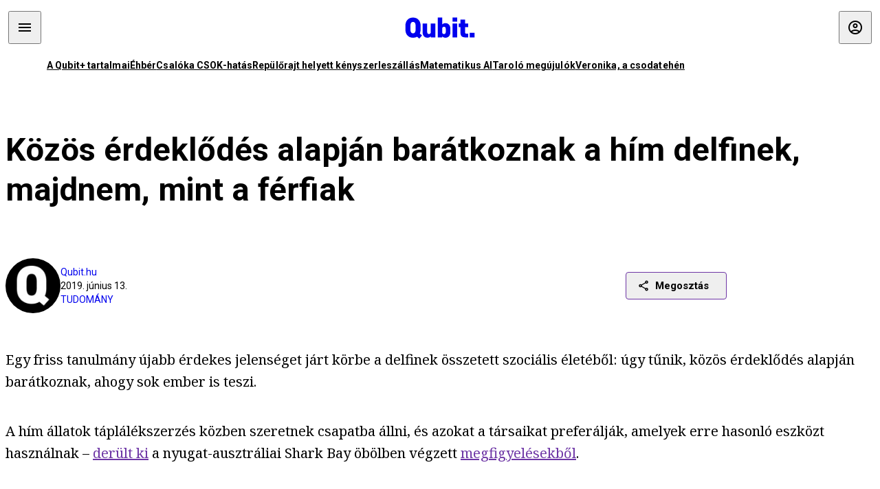

--- FILE ---
content_type: text/html; charset=utf-8
request_url: https://qubit.hu/2019/06/13/kozos-erdeklodes-alapjan-baratkoznak-a-him-delfinek-majdnem-mint-a-ferfiak
body_size: 20129
content:
<!DOCTYPE html><html lang="hu"><head>
    <meta charset="utf-8">
    
    
    <meta name="viewport" content="width=device-width, initial-scale=1">

    <meta name="qubit/config/environment" content="%7B%22modulePrefix%22%3A%22qubit%22%2C%22environment%22%3A%22production%22%2C%22rootURL%22%3A%22%2F%22%2C%22locationType%22%3A%22history%22%2C%22EmberENV%22%3A%7B%22EXTEND_PROTOTYPES%22%3Afalse%2C%22FEATURES%22%3A%7B%7D%2C%22_APPLICATION_TEMPLATE_WRAPPER%22%3Afalse%2C%22_DEFAULT_ASYNC_OBSERVERS%22%3Atrue%2C%22_JQUERY_INTEGRATION%22%3Afalse%2C%22_NO_IMPLICIT_ROUTE_MODEL%22%3Atrue%2C%22_TEMPLATE_ONLY_GLIMMER_COMPONENTS%22%3Atrue%7D%2C%22APP%22%3A%7B%22name%22%3A%22qubit%22%2C%22version%22%3A%220.0.0%2B486d6298%22%7D%2C%22fastboot%22%3A%7B%22hostWhitelist%22%3A%5B%22qubit.hu%22%5D%7D%2C%22metricsAdapters%22%3A%5B%7B%22name%22%3A%22GoogleTagManager%22%2C%22environments%22%3A%5B%22production%22%5D%2C%22config%22%3A%7B%22id%22%3A%22GTM-TCFFBPJ%22%7D%7D%2C%7B%22name%22%3A%22Remp%22%2C%22environments%22%3A%5B%22production%22%5D%2C%22config%22%3A%7B%22scriptUrl%22%3A%22https%3A%2F%2Fcdn.pmd.444.hu%2Fassets%2Flib%2Fjs%2Fheartbeat.js%22%2C%22host%22%3A%22https%3A%2F%2Fheartbeat.pmd.444.hu%22%2C%22token%22%3A%2250e0c0c8-69c6-43ed-a56e-115950f3439a%22%7D%7D%5D%2C%22ENGINES%22%3A%5B%7B%22name%22%3A%22author--author%22%2C%22type%22%3A%22author%22%2C%22config%22%3A%7B%22buckets%22%3A%5B%22qubit%22%5D%7D%7D%2C%7B%22name%22%3A%22kereses--search%22%2C%22type%22%3A%22search%22%2C%22config%22%3A%7B%22buckets%22%3A%5B%22qubit%22%5D%7D%7D%2C%7B%22name%22%3A%22--reader%22%2C%22type%22%3A%22reader%22%2C%22config%22%3A%7B%22buckets%22%3A%5B%22qubit%22%5D%7D%7D%5D%7D">
<!-- EMBER_CLI_FASTBOOT_TITLE -->      <meta name="ember-head-start" content>
      
      <meta name="author" content="Qubit.hu">

        <meta name="keywords" content="tudomány,szociális viselkedés,palackorrú delfin,ausztrália,delfin">
        <meta name="news_keywords" content="tudomány,szociális viselkedés,palackorrú delfin,ausztrália,delfin">
        <meta itemprop="keywords" content="tudomány,szociális viselkedés,palackorrú delfin,ausztrália,delfin">

    <meta name="twitter:card" content="summary_large_image">

        <link rel="canonical" href="https://qubit.hu/2019/06/13/kozos-erdeklodes-alapjan-baratkoznak-a-him-delfinek-majdnem-mint-a-ferfiak">
        <meta property="og:url" content="https://qubit.hu/2019/06/13/kozos-erdeklodes-alapjan-baratkoznak-a-him-delfinek-majdnem-mint-a-ferfiak">
        <meta property="twitter:url" content="https://qubit.hu/2019/06/13/kozos-erdeklodes-alapjan-baratkoznak-a-him-delfinek-majdnem-mint-a-ferfiak">

      <meta property="og:site_name" content="Qubit">

    <meta property="og:type" content="article">
    <meta property="og:locale" content="hu">

        <title>Közös érdeklődés alapján barátkoznak a hím delfinek, majdnem, mint a férfiak</title>
        <meta name="title" content="Közös érdeklődés alapján barátkoznak a hím delfinek, majdnem, mint a férfiak">
        <meta property="og:title" content="Közös érdeklődés alapján barátkoznak a hím delfinek, majdnem, mint a férfiak">
        <meta name="twitter:title" content="Közös érdeklődés alapján barátkoznak a hím delfinek, majdnem, mint a férfiak">

        <meta name="description" content="Kilenc évig figyelték egy ausztráliai öböl palackorrú delfinjeit, hogy kiderüljön: a hímek évtizedes barátságokat kötnek azokkal a társaikkal, amelyek hozzájuk hasonlóan szerzik a táplálékot, és még időt is szánnak a közös lógásra.">
        <meta property="og:description" content="Kilenc évig figyelték egy ausztráliai öböl palackorrú delfinjeit, hogy kiderüljön: a hímek évtizedes barátságokat kötnek azokkal a társaikkal, amelyek hozzájuk hasonlóan szerzik a táplálékot, és még időt is szánnak a közös lógásra.">
        <meta name="twitter:description" content="Kilenc évig figyelték egy ausztráliai öböl palackorrú delfinjeit, hogy kiderüljön: a hímek évtizedes barátságokat kötnek azokkal a társaikkal, amelyek hozzájuk hasonlóan szerzik a táplálékot, és még időt is szánnak a közös lógásra.">

        <meta property="og:image" content="https://assets.4cdn.hu/kraken/7JjVu2yUZs8zUyHQs-lg.jpeg">
        <meta name="twitter:image" content="https://assets.4cdn.hu/kraken/7JjVu2yUZs8zUyHQs-lg.jpeg">

      <meta name="robots" content="max-image-preview:large">

      <script type="application/ld+json">[{"@context":"https://schema.org","@type":"NewsArticle","mainEntityOfPage":"https://qubit.hu/2019/06/13/kozos-erdeklodes-alapjan-baratkoznak-a-him-delfinek-majdnem-mint-a-ferfiak","headline":"Közös érdeklődés alapján barátkoznak a hím delfinek, majdnem, mint a férfiak","description":"Kilenc évig figyelték egy ausztráliai öböl palackorrú delfinjeit, hogy kiderüljön: a hímek évtizedes barátságokat kötnek azokkal a társaikkal, amelyek hozzájuk hasonlóan szerzik a táplálékot, és még időt is szánnak a közös lógásra.","datePublished":"2023-02-03T18:42:38+01:00","dateModified":"2024-10-03T07:08:07+02:00","author":[{"@type":"Person","name":"Qubit.hu","image":"https://assets.4cdn.hu/kraken/76ikWOtqjgKD2k2ks-xxs.jpeg?width=96&amp;height=96&amp;fit=crop"}],"image":"https://assets.4cdn.hu/kraken/7JjVu2yUZs8zUyHQs.jpeg","publisher":{"@type":"Organization","name":"Qubit","logo":"https://cdn.qubitr.cloud/assets/appicon-180.0604bcdfc6b1be9dd943.png"}},{"@context":"https://schema.org","@type":"BreadcrumbList","itemListElement":[{"@type":"ListItem","position":1,"name":"Qubit","item":"https://qubit.hu"},{"@type":"ListItem","position":2,"name":"tudomány","item":"https://qubit.hu/category/tudomany"},{"@type":"ListItem","position":3,"name":"Közös érdeklődés alapján barátkoznak a hím delfinek, majdnem, mint a férfiak"}]}]</script>

      <meta property="article:published_time" content="2019-06-13T13:55:30+02:00">

<!---->
<!---->
<!---->
      <link rel="icon" href="https://cdn.qubitr.cloud/assets/favicon.941c41679e944dc21ec5.svg" type="image/svg+xml">

      <link rel="apple-touch-icon" href="https://cdn.qubitr.cloud/assets/appicon-180.0604bcdfc6b1be9dd943.png">

      <link rel="manifest" href="/manifest.ea1be1bf620fefe3446f.webmanifest" crossorigin="use-credentials">
  
      <meta name="ember-head-end" content>

<meta name="author/config/environment" content="%7B%22modulePrefix%22%3A%22author%22%2C%22environment%22%3A%22production%22%7D">
<link rel="preconnect" href="https://www.googletagmanager.com">
<meta name="reader/config/environment" content="%7B%22modulePrefix%22%3A%22reader%22%2C%22environment%22%3A%22production%22%7D">
<meta name="search/config/environment" content="%7B%22modulePrefix%22%3A%22search%22%2C%22environment%22%3A%22production%22%7D">

    
    


    <meta name="qubit/config/asset-manifest" content="%GENERATED_ASSET_MANIFEST%">
  
<link href="https://cdn.qubitr.cloud/assets/chunk.854c7125009e649b0b9e.css" rel="stylesheet">
<link href="https://cdn.qubitr.cloud/assets/chunk.f65680bfc082e5d8b534.css" rel="stylesheet"></head>
  <body>
    <script type="x/boundary" id="fastboot-body-start"></script>













  <div class="pdvp3x1 mno1hz0 _6lpnrc0 _1td35270 j1lo7h0 yxqj9c0 b2lkpx0 _9n4fd60 _16fti8f0 _1ckyqtu0 _1meo7bg0 _46z0ba0 nif08r0 jc5csr1 _8b6bxc9 _1dy6oyqid _15v9r4j0">
    
  
      
  

  
      

        
        
        
        
        
        

        
        
        
      
      
      
      
      
      
      
      
      
      
      <!---->

<!----><!---->
      
      
<!---->
  
  
  <div class="wsxqsd0 _1chu0ywg p4kpu33i p4kpu38y">
    
    
    
    <div id="ap-qubit-site-header-top" class="ehcymf0 "></div>
  

    
    
  <div></div>


    <header class="_17mn3jz4 _17mn3jz2 ta3a4cqu ta3a4cv4 _1chu0ywm _1chu0yw16 _1chu0ywg ta3a4cym ta3a4c1gp p4kpu31k p4kpu38y _1adv1h53 _1adv1h5h _8b6bx4h _1dy6oyqal">
<!---->
      <span class="_17mn3jz7 ta3a4cr8 ta3a4cvi _1dy6oyq17 _1chu0yw12">
        
        
    <a href="/" class="uwwrama uwwramg ta3a4c1fx _1chu0ywf" rel="noopener">
          
  <svg xmlns="http://www.w3.org/2000/svg" viewBox="0 0 115 44" style="height: inherit;">
    <use href="/assets/logo-qubit.svg#logo" fill="currentColor"></use>
  </svg>

        </a>
  
      
      </span>

      <div class="_1chu0ywh p4kpu30 p4kpu377 _1dy6oyqb5">
        
        <div class="_1chu0ywg p4kpu31k">
          
    <div id="ap-qubit-header-001" class="ehcymf0 "></div>
  
          
    <div id="ap-qubit-header-002" class="ehcymf0 "></div>
  
          
    <div id="ap-qubit-header-003" class="ehcymf0 "></div>
  
          
    <div id="ap-qubit-header-004" class="ehcymf0 "></div>
  
        </div>
<!---->      
<!---->      </div>
    </header>
  

<!---->  

    
  <div class="_1chu0ywg ta3a4cym ta3a4c1de _8b6bx8d">
  </div>


    
  
    
  <div class="_1chu0ywg p4kpu31k p4kpu33i 0px ta3a4cym p4kpu31k">
    
      
  <div class="_1chu0ywg p4kpu31y p4kpu33w 0px ol80paa _1qa2sie0 _1chu0yws _1chu0ywx ta3a4cio ta3a4cmy ta3a4crt ta3a4cw3 _1chu0ywg p4kpu34a p4kpu3d1">
    
          
    <a href="https://qubit.hu/qplusz" class="uwwrama _1qa2sie2 _1dy6oyq4x _1dy6oyq1l _1dy6oyq5v" rel="noopener">
            A Qubit+ tartalmai
          </a>
  
          
    <a href="https://qubit.hu/2026/01/22/ahol-mar-a-pedagogusber-is-alom-nyomorszinten-a-muvelodesi-muzeumi-konyvtari-dolgozok" class="uwwrama _1qa2sie2 _1dy6oyq4x _1dy6oyq1l _1dy6oyq5v" rel="noopener">
            Éhbér
          </a>
  
          
    <a href="https://qubit.hu/2026/01/22/a-csok-annyit-ert-el-hogy-az-egyebkent-is-tervezett-gyerekeket-elobb-vallaltak-a-parok" class="uwwrama _1qa2sie2 _1dy6oyq4x _1dy6oyq1l _1dy6oyq5v" rel="noopener">
            Csalóka CSOK-hatás
          </a>
  
          
    <a href="https://qubit.hu/2026/01/21/jaksity-gyorgy-2025-kenyszerleszallas-volt-nem-repulorajt" class="uwwrama _1qa2sie2 _1dy6oyq4x _1dy6oyq1l _1dy6oyq5v" rel="noopener">
            Repülőrajt helyett kényszerleszállás
          </a>
  
          
    <a href="https://qubit.hu/2026/01/23/tortenelmi-pillanat-kozepen-vagyunk-erdos-problemakat-oldottak-meg-a-chatgpt-vel" class="uwwrama _1qa2sie2 _1dy6oyq4x _1dy6oyq1l _1dy6oyq5v" rel="noopener">
            Matematikus AI
          </a>
  
          
    <a href="https://qubit.hu/2026/01/22/letarolta-az-eu-ban-a-fosszilis-energiat-a-nap-es-szelenergia" class="uwwrama _1qa2sie2 _1dy6oyq4x _1dy6oyq1l _1dy6oyq5v" rel="noopener">
            Taroló megújulók
          </a>
  
          
    <a href="https://qubit.hu/2026/01/20/ime-veronika-az-elso-bizonyitottan-eszkozhasznalatra-kepes-tehen" class="uwwrama _1qa2sie2 _1dy6oyq4x _1dy6oyq1l _1dy6oyq5v" rel="noopener">
            Veronika, a csodatehén
          </a>
  
      
  </div>

    
  </div>

  


    
  <div class="_1chu0ywg ta3a4cym ta3a4c1de _8b6bx8d">
  </div>


    <div class="ta3a4cjn ta3a4cnx p4kpu35g">
      
    <article>
      
  <div class="_2tnqk35 _1chu0ywh p4kpu3e p4kpu3hp">
    
        
    <div id="ap-page-header" class="ehcymf0  slotHeader"></div>
  

        <h1 class="_1dy6oyqm _1dy6oyq9 _1chu0yw9 _2tnqk3f">
<!---->          Közös érdeklődés alapján barátkoznak a hím delfinek, majdnem, mint a férfiak
        </h1>

        <div class="_1chu0yw9 _2tnqk3d p4kpu3df p4kpu3hp _1chu0ywg p4kpu34h p4kpu31k">
          <div class="_1k2zpzi2 p4kpu3cg p4kpu3gq _1chu0ywg p4kpu33w p4kpu34h p4kpu31k _1dy6oyq2k">
            <div class="_1chu0ywg">
                
    <div class="_1wsp8zg4 _1chu0ywu _1chu0ywz _1chu0ywk _8b6bx51 _1dy6oyqb5 _1wsp8zg2 _1k2zpzi4" style="--_1wsp8zg0:64" title="Qubit.hu">
        <img class="ta3a4cym ta3a4c1d7 _1chu0ywo" src="https://assets.4cdn.hu/kraken/76ikWOtqjgKD2k2ks-xxs.jpeg?width=96&amp;height=96&amp;fit=crop" alt loading="lazy">
    </div>
  
            </div>

            <div>
              <div class="_1chu0ywg p4kpu34h p4kpu3c2">
                  <span class="_1chu0ywk">
                    <a href="/author/qubit" class="_1dy6oyq5b _1dy6oyq5o">Qubit.hu</a>
                    <!---->
                  </span>
              </div>

              <div class="_1k2zpzi9">
                2019. június 13.
              </div>

                <a href="/category/tudomany" class="_1dy6oyq5b _1dy6oyq5o _1dy6oyq4k">tudomány</a>
            </div>
          </div>

          
    <div class="_1k2zpzia p4kpu3cn p4kpu3gx _1chu0ywg p4kpu35g p4kpu38y">
      
    
    
    <div class="_1n6u2803 _1chu0ywe">
      
      
      
  <div class="_1n6u2804 _1chu0ywk">
        
      <button id="ember4" class="ember-view _1oiqrbrt p4kpu3c9 p4kpu3gj _1chu0yw6 _1chu0ywl ta3a4c1fq p4kpu377 p4kpu31k p4kpu37z _1dy6oyq4x uwwrama _1dy6oyq1s _1oiqrbr0 uwwram3 uwwramj _18ssces1 _18ssces5 _18ssces15 _18ssces7n _18sscesh3 _1dy6oyq5v _1dy6oyqam _1dy6oyqk2 diq4x0 _1oiqrbr6 _7oso933 _1chu0yw14 ta3a4crf ta3a4cw3" type="button">
          
    <span class="_15pnudm3 _1chu0ywj _1dy6oyq4j _1dy6oyq4x" style="--_15pnudm0:18;--_15pnudm2:0" data-icon="share">
    </span>
  

        
          Megosztás
        
      </button>
  
      </div>

      <!---->
    
      
  <div class="_1n6u2805 _1chu0yw12 _1n6u2806 _1n6u2808 _1n6u280a" popover>
        
      <!---->
      
  <ul class="_25g4rm4 ta3a4cia ta3a4cmk _1chu0ywh p4kpu37l _1chu0ywu _8b6bx65 diq4xa _25g4rm2">
    
          
    <li class="_25g4rm5 ta3a4cr8 ta3a4cvi _1chu0ywh p4kpu35n p4kpu377 ta3a4c1g4 p4kpu31k uwwrama _1dy6oyq1s _1dy6oyqal _1dy6oyqam _1dy6oyqk2 _25g4rm7 _7oso933 _1chu0yw14 uwwram3 uwwramj" role="button">
        
    <span class="_15pnudm3 _1chu0ywj _1dy6oyq4j _1dy6oyq4x ta3a4cee _1dy6oyqb5" style="--_15pnudm0:24;--_15pnudm2:0" data-icon="content_copy">
    </span>
  

      <span class="_25g4rmd _1chu0ywu _1dy6oyq4x">
        
            Link másolása
          
      </span>

<!---->    </li>
  
          
    <li class="_25g4rm5 ta3a4cr8 ta3a4cvi _1chu0ywh p4kpu35n p4kpu377 ta3a4c1g4 p4kpu31k uwwrama _1dy6oyq1s _1dy6oyqal _1dy6oyqam _1dy6oyqk2 _25g4rm7 _7oso933 _1chu0yw14 uwwram3 uwwramj" role="button">
        
    <span class="_15pnudm3 _1chu0ywj _1dy6oyq4j _1dy6oyq4x ta3a4cee _1dy6oyqb5" style="--_15pnudm0:24;--_15pnudm2:0" data-icon="logo_facebook">
    </span>
  

      <span class="_25g4rmd _1chu0ywu _1dy6oyq4x">
        
            Facebook
          
      </span>

<!---->    </li>
  
          
    <li class="_25g4rm5 ta3a4cr8 ta3a4cvi _1chu0ywh p4kpu35n p4kpu377 ta3a4c1g4 p4kpu31k uwwrama _1dy6oyq1s _1dy6oyqal _1dy6oyqam _1dy6oyqk2 _25g4rm7 _7oso933 _1chu0yw14 uwwram3 uwwramj" role="button">
        
    <span class="_15pnudm3 _1chu0ywj _1dy6oyq4j _1dy6oyq4x ta3a4cee _1dy6oyqb5" style="--_15pnudm0:24;--_15pnudm2:0" data-icon="logo_x">
    </span>
  

      <span class="_25g4rmd _1chu0ywu _1dy6oyq4x">
        
            X (Twitter)
          
      </span>

<!---->    </li>
  
          
    <li class="_25g4rm5 ta3a4cr8 ta3a4cvi _1chu0ywh p4kpu35n p4kpu377 ta3a4c1g4 p4kpu31k uwwrama _1dy6oyq1s _1dy6oyqal _1dy6oyqam _1dy6oyqk2 _25g4rm7 _7oso933 _1chu0yw14 uwwram3 uwwramj" role="button">
        
    <span class="_15pnudm3 _1chu0ywj _1dy6oyq4j _1dy6oyq4x ta3a4cee _1dy6oyqb5" style="--_15pnudm0:24;--_15pnudm2:0" data-icon="logo_tumblr">
    </span>
  

      <span class="_25g4rmd _1chu0ywu _1dy6oyq4x">
        
            Tumblr
          
      </span>

<!---->    </li>
  
          
    <li class="_25g4rm5 ta3a4cr8 ta3a4cvi _1chu0ywh p4kpu35n p4kpu377 ta3a4c1g4 p4kpu31k uwwrama _1dy6oyq1s _1dy6oyqal _1dy6oyqam _1dy6oyqk2 _25g4rm7 _7oso933 _1chu0yw14 uwwram3 uwwramj" role="button">
        
    <span class="_15pnudm3 _1chu0ywj _1dy6oyq4j _1dy6oyq4x ta3a4cee _1dy6oyqb5" style="--_15pnudm0:24;--_15pnudm2:0" data-icon="logo_linkedin">
    </span>
  

      <span class="_25g4rmd _1chu0ywu _1dy6oyq4x">
        
            LinkedIn
          
      </span>

<!---->    </li>
  
      
  </ul>

    
      </div>

    
    </div>
  
  

<!---->    </div>
  
        </div>

        
  <div class="_2tnqk35 _1chu0ywh p4kpu3e slotArticle _1chu0yw9 _2tnqk3h">
    
          
    <div id="ap-qubit-article-top-001" class="ehcymf0  _1chu0yw9 _2tnqk3d"></div>
  

          
      
  <p class=" _1k2zpzic _1chu0yw9 _2tnqk3d _4ki5rp0 _4ki5rp1">
    Egy friss tanulmány újabb érdekes jelenséget járt körbe a delfinek összetett szociális életéből: úgy tűnik, közös érdeklődés alapján barátkoznak, ahogy sok ember is teszi. 
  </p>

      
  <p class=" _1k2zpzic _1chu0yw9 _2tnqk3d _4ki5rp0 _4ki5rp1">
    A hím állatok táplálékszerzés közben szeretnek csapatba állni, és azokat a társaikat preferálják, amelyek erre hasonló eszközt használnak – <a href="https://www.vice.com/en_us/article/9kxg4p/male-dolphins-make-friends-based-on-mutual-interests-scientists-find" target="_blank" >derült ki</a> a nyugat-ausztráliai Shark Bay öbölben végzett <a href="https://royalsocietypublishing.org/doi/10.1098/rspb.2019.0898" target="_blank" >megfigyelésekből</a>.
  </p>

      
  <p class=" _1k2zpzic _1chu0yw9 _2tnqk3d _4ki5rp0 _4ki5rp1">
    A svájci, ausztrál, brit és amerikai egyetemekről érkezett kutatók 124 hím indiai-óceáni palackorrú delfinről (<i >Tursiops aduncus</i>) gyűjtöttek adatokat kilenc éven át, a Shark Bay-i populációra ugyanis különösen jellemző az eszközhasználat magas szintje. Ez elsősorban abban nyilvánul meg, hogy tengeri szivacsot tűznek az orruk végére, hogy kipárnázzák az érzékeny testrészt, miközben a tengerfenéken kutatják a halakat. 
  </p>

      
  
  <figure class=" _1k2zpzic _1chu0yw9 _2tnqk3d _1chu0yw9 _2tnqk3f ">
        
            
    <div class="qbz6bv1 _1chu0ywg" style="--qbz6bv0:200 / 113">
      <iframe width="200" height="113" src="https://www.youtube.com/embed/-zdzROgOELM?feature=oembed" frameborder="0" allow="accelerometer; autoplay; clipboard-write; encrypted-media; gyroscope; picture-in-picture; web-share" referrerpolicy="strict-origin-when-cross-origin" allowfullscreen title="DOLPHINS CREATE SPONGE ARMOR"></iframe>
    </div>
  

          <figcaption class="p4kpu3c2 p4kpu3gc _1chu0ywg p4kpu31k ta3a4c16 _1dy6oyq26">
            
    <span class="_15pnudm3 _1chu0ywj _1dy6oyq4j _1dy6oyq4x" style="--_15pnudm0:16;--_15pnudm2:0" data-icon="link">
    </span>
  
            <a href="https://www.youtube.com/watch?v=-zdzROgOELM" target="_blank" rel="noopener noreferrer" class="_1dy6oyq5l _1dy6oyq5e">Forrás</a>
          </figcaption>
  </figure>


      
  <p class=" _1k2zpzic _1chu0yw9 _2tnqk3d _4ki5rp0 _4ki5rp1">
    A kutatók megfigyelték, hogy a hím állatok közül a szivacsozók szívesen társultak, mégpedig a táplálékszerző technika iránti közös érdeklődésre alapozva. Azok, akik így táplálkoztak, több időt töltöttek egymás társaságában, mint azokkal, akik nem. 
  </p>

      
  <p class=" _1k2zpzic _1chu0yw9 _2tnqk3d _4ki5rp0 _4ki5rp1">
    „A szivacsozás időigényes és nagyrészt magányos tevékenység, ezért hittük azt sokáig, hogy a Shark Bay-i hím delfinek nem fecsérlik az időt arra, hogy egymással haverkodjanak” – <a href="http://bristol.ac.uk/news/2019/june/dolphin-friendship.html" >írta</a> a tanulmány szerzőinek egyike, Simon Allen a Bristoli Egyetem Biológiai Intézetéből.
  </p>

      
  <p class=" _1k2zpzic _1chu0yw9 _2tnqk3d _4ki5rp0 _4ki5rp1">
    2007 és 2015 között 13 szivacsozó és 24 nem szivacsozó delfint követtek figyelemmel, amiből kiderült, hogy nemcsak a szivacsozók vonzódtak egymáshoz, hanem a nem szivacsozók is szövetségeket kötöttek, és mindkét csoport tagjai ugyanannyi időt szántak arra, hogy a preferált barátaikkal lógjanak.
  </p>

      
    <figure class="aupy7p0 _1chu0ywu _1chu0ywz ta3a4c8k ta3a4ccu _1chu0yw6 ta3a4c18c _1dy6oyq4e  _1k2zpzic _1chu0yw9 _2tnqk3d _1chu0yw9 _2tnqk3f _4ki5rp0 _4ki5rp1">
      
    <a href="https://assets.4cdn.hu/kraken/7JjVQ8P49QGE1VC11Cs.jpeg" class="uwwrama _1chu0ywg _8b6bx65" rel="nofollow">
        
    <img loading="lazy" src="https://assets.4cdn.hu/kraken/7JjVQ8P49QGE1VC11Cs.jpeg" srcset="https://assets.4cdn.hu/kraken/7JjVQ8P49QGE1VC11Cs-xxs.jpeg 96w, https://assets.4cdn.hu/kraken/7JjVQ8P49QGE1VC11Cs-xs.jpeg 360w, https://assets.4cdn.hu/kraken/7JjVQ8P49QGE1VC11Cs-sm.jpeg 640w, https://assets.4cdn.hu/kraken/7JjVQ8P49QGE1VC11Cs-md.jpeg 768w, https://assets.4cdn.hu/kraken/7JjVQ8P49QGE1VC11Cs-lg.jpeg 1366w, https://assets.4cdn.hu/kraken/7JjVQ8P49QGE1VC11Cs-xl.jpeg 1920w, https://assets.4cdn.hu/kraken/7JjVQ8P49QGE1VC11Cs-xxl.jpeg 2560w" sizes="auto" class="wwed4q2 _1chu0ywo ta3a4c1ct aupy7p4 ta3a4c1ct ta3a4cy8" width="5778" height="3918" style="--wwed4q0:5778px 3918px" alt>
  
      </a>
  

        <figcaption class="aupy7p6 ta3a4c1d _1dy6oyqb5">
            <div class="_1dy6oyq2k">
              Shark Bay – ahol a delfinbrománcok köttetnek
            </div>
            <div class="aupy7p8 _1dy6oyq2r">
              Fotó:
                DEICHMANN-ANA/ONLY FRANCE
            </div>
        </figcaption>
    </figure>

      
  <p class=" _1k2zpzic _1chu0yw9 _2tnqk3d _4ki5rp0 _4ki5rp1">
    Ezt a fajta kötődési módot a Shark Bay nőstény delfinjeinél is leírták már 2012-ben. A Georgetown Egyetem viselkedési ökológusa, Janet Mann <a href="https://www.nature.com/articles/ncomms1983" >arra jutott</a>, hogy leginkább a nőstények folyamodnak a szivacsvédős táplálékszerzés módszeréhez, mivel a borjúnevelgetés hosszú éveiben hatékonyabban zsákmányszerzőként kell fellépniük, és az igazán csak szivacsos orral feltérképezhető sziklakörnyéki vizek gazdagabb zsákmánnyal kecsegtetnek.
  </p>

      
  <p class=" _1k2zpzic _1chu0yw9 _2tnqk3d _4ki5rp0 _4ki5rp1">
    A most publikált kutatás arra jutott, hogy a hím delfinek között kialakult kötelékek akár évtizedekig kitartanak, sőt még a párzási sikereikben is szerepet játszanak.
  </p>

      
  <p class=" _1k2zpzic _1chu0yw9 _2tnqk3d _4ki5rp0 _4ki5rp1">
    <i >Kapcsolódó cikkek a Qubiten:</i>
  </p>

      
  
  <figure class=" _1k2zpzic _1chu0yw9 _2tnqk3d _1chu0yw9 _2tnqk3f ">
        
  
    
      
      
    
  <article class="_1chu0ywg p4kpu3df">
        <a href="/2019/05/14/a-delfinek-termeszete-gatolhatja-meg-hogy-haboruban-vessek-be-oket-de-azert-probalkoztak-veluk" title="A delfinek természete gátolhatja meg, hogy háborúban vessék be őket – de azért próbálkoztak velük">
          
    <img loading="lazy" src="https://assets.4cdn.hu/kraken/7Im50JqESXYqRiITs.jpeg" srcset="https://assets.4cdn.hu/kraken/7Im50JqESXYqRiITs-xxs.jpeg 96w, https://assets.4cdn.hu/kraken/7Im50JqESXYqRiITs-xs.jpeg 360w, https://assets.4cdn.hu/kraken/7Im50JqESXYqRiITs-sm.jpeg 640w, https://assets.4cdn.hu/kraken/7Im50JqESXYqRiITs-md.jpeg 768w, https://assets.4cdn.hu/kraken/7Im50JqESXYqRiITs-lg.jpeg 1366w, https://assets.4cdn.hu/kraken/7Im50JqESXYqRiITs-xl.jpeg 1920w, https://assets.4cdn.hu/kraken/7Im50JqESXYqRiITs-xxl.jpeg 2560w" sizes="auto" class="wwed4q2 _1chu0ywo ta3a4c1ct _8pam4d1 ta3a4c1i2 ta3a4c1d7" width="1718" height="1145" style="--wwed4q1:3/2;--wwed4q0:1718px 1145px" alt="A delfinek természete gátolhatja meg, hogy háborúban vessék be őket – de azért próbálkoztak velük">
  
        </a>

    <div class="ta3a4cym">
      <h1 class="_1dy6oyqm">
          <a href="/2019/05/14/a-delfinek-termeszete-gatolhatja-meg-hogy-haboruban-vessek-be-oket-de-azert-probalkoztak-veluk" title="A delfinek természete gátolhatja meg, hogy háborúban vessék be őket – de azért próbálkoztak velük">
<!---->            A delfinek természete gátolhatja meg, hogy háborúban vessék be őket – de azért próbálkoztak velük
          </a>
      </h1>

          
  <div class="ktf4w40 _1chu0ywg p4kpu34h ta3a4c16">
    <span>
        <a href="/author/vajnat" class="_1dy6oyq4x _1dy6oyq5b _1dy6oyq5o">Vajna Tamás</a><!---->    </span>
    <span class="_1chu0ywk _1dy6oyq4k">
        <a href="/category/tudomany" class="_1dy6oyq4x _1dy6oyq5b _1dy6oyq5o">tudomány</a>
    </span>
    <span class="ktf4w43">
      2019. május 14.
    </span>
  </div>


      <p class="ta3a4c1k _1dy6oyq3q">
          A norvég partoknál április végén feltűnt beluga újra ráirányította a figyelmet a hadi célokra idomított tengeri emlősökre. Nincs radar, ami felérne a delfinek képességeivel, de harci bevethetőségük korlátozott. Ettől még a színfalak mögött napjainkban is folyhatnak kísérletek.
      </p>
    </div>
  </article>



  
  

<!---->  </figure>


      
  
  <figure class=" _1k2zpzic _1chu0yw9 _2tnqk3d _1chu0yw9 _2tnqk3f ">
        
  
    
      
      
    
  <article class="_1chu0ywg p4kpu3df">
        <a href="/2019/04/09/tudomanyos-attores-elvezetes-vizi-szexre-utal-a-delfincsiklo-felepitese" title="Tudományos áttörés: élvezetes vízi szexre utal a delfincsikló felépítése">
          
    <img loading="lazy" src="https://assets.4cdn.hu/kraken/7HihlP2KbpfE1mZ1Bis.jpeg" srcset="https://assets.4cdn.hu/kraken/7HihlP2KbpfE1mZ1Bis-xxs.jpeg 96w, https://assets.4cdn.hu/kraken/7HihlP2KbpfE1mZ1Bis-xs.jpeg 360w, https://assets.4cdn.hu/kraken/7HihlP2KbpfE1mZ1Bis-sm.jpeg 640w, https://assets.4cdn.hu/kraken/7HihlP2KbpfE1mZ1Bis-md.jpeg 768w, https://assets.4cdn.hu/kraken/7HihlP2KbpfE1mZ1Bis-lg.jpeg 1366w, https://assets.4cdn.hu/kraken/7HihlP2KbpfE1mZ1Bis-xl.jpeg 1920w, https://assets.4cdn.hu/kraken/7HihlP2KbpfE1mZ1Bis-xxl.jpeg 2560w" sizes="auto" class="wwed4q2 _1chu0ywo ta3a4c1ct _8pam4d1 ta3a4c1i2 ta3a4c1d7" width="6855" height="4570" style="--wwed4q1:3/2;--wwed4q0:6855px 4570px" alt="Tudományos áttörés: élvezetes vízi szexre utal a delfincsikló felépítése">
  
        </a>

    <div class="ta3a4cym">
      <h1 class="_1dy6oyqm">
          <a href="/2019/04/09/tudomanyos-attores-elvezetes-vizi-szexre-utal-a-delfincsiklo-felepitese" title="Tudományos áttörés: élvezetes vízi szexre utal a delfincsikló felépítése">
<!---->            Tudományos áttörés: élvezetes vízi szexre utal a delfincsikló felépítése
          </a>
      </h1>

          
  <div class="ktf4w40 _1chu0ywg p4kpu34h ta3a4c16">
    <span>
        <a href="/author/qubit" class="_1dy6oyq4x _1dy6oyq5b _1dy6oyq5o">Qubit.hu</a><!---->    </span>
    <span class="_1chu0ywk _1dy6oyq4k">
        <a href="/category/tudomany" class="_1dy6oyq4x _1dy6oyq5b _1dy6oyq5o">tudomány</a>
    </span>
    <span class="ktf4w43">
      2019. április 9.
    </span>
  </div>


      <p class="ta3a4c1k _1dy6oyq3q">
          A palackorrú delfinek csiklójának felépítése a szex örömszerző funkciójára utal, még ha ez önmagában nem is bizonyítja, hogy az egyébként meglehetősen laza erkölcsűnek tűnő tengeri emlősök élvezik ezt az egészet.
      </p>
    </div>
  </article>



  
  

<!---->  </figure>


      
  
  <figure class=" _1k2zpzic _1chu0yw9 _2tnqk3d _1chu0yw9 _2tnqk3f ">
        
  
    
      
      
    
  <article class="_1chu0ywg p4kpu3df">
        <a href="/2018/10/28/a-delfinek-kinjukban-elkezdtek-kiabalni-hogy-a-nagy-zajszennyezesben-meghalljak-egymast" title="A delfinek kínjukban elkezdtek kiabálni, hogy a nagy zajszennyezésben meghallják egymást">
          
    <img loading="lazy" src="https://assets.4cdn.hu/kraken/7DxW9R8Bq6JpFUBcs.jpeg" srcset="https://assets.4cdn.hu/kraken/7DxW9R8Bq6JpFUBcs-xxs.jpeg 96w, https://assets.4cdn.hu/kraken/7DxW9R8Bq6JpFUBcs-xs.jpeg 360w, https://assets.4cdn.hu/kraken/7DxW9R8Bq6JpFUBcs-sm.jpeg 640w, https://assets.4cdn.hu/kraken/7DxW9R8Bq6JpFUBcs-md.jpeg 768w, https://assets.4cdn.hu/kraken/7DxW9R8Bq6JpFUBcs-lg.jpeg 1366w, https://assets.4cdn.hu/kraken/7DxW9R8Bq6JpFUBcs-xl.jpeg 1920w, https://assets.4cdn.hu/kraken/7DxW9R8Bq6JpFUBcs-xxl.jpeg 2560w" sizes="auto" class="wwed4q2 _1chu0ywo ta3a4c1ct _8pam4d1 ta3a4c1i2 ta3a4c1d7" width="960" height="720" style="--wwed4q1:3/2;--wwed4q0:960px 720px" alt="A delfinek kínjukban elkezdtek kiabálni, hogy a nagy zajszennyezésben meghallják egymást">
  
        </a>

    <div class="ta3a4cym">
      <h1 class="_1dy6oyqm">
          <a href="/2018/10/28/a-delfinek-kinjukban-elkezdtek-kiabalni-hogy-a-nagy-zajszennyezesben-meghalljak-egymast" title="A delfinek kínjukban elkezdtek kiabálni, hogy a nagy zajszennyezésben meghallják egymást">
<!---->            A delfinek kínjukban elkezdtek kiabálni, hogy a nagy zajszennyezésben meghallják egymást
          </a>
      </h1>

          
  <div class="ktf4w40 _1chu0ywg p4kpu34h ta3a4c16">
    <span>
        <a href="/author/qubit" class="_1dy6oyq4x _1dy6oyq5b _1dy6oyq5o">Qubit.hu</a><!---->    </span>
    <span class="_1chu0ywk _1dy6oyq4k">
        <a href="/category/tudomany" class="_1dy6oyq4x _1dy6oyq5b _1dy6oyq5o">tudomány</a>
    </span>
    <span class="ktf4w43">
      2018. október 28.
    </span>
  </div>


      <p class="ta3a4c1k _1dy6oyq3q">
          Az óceánban is pusztít a zajszennyezés: a palackorrú delfinek ezt ugyanúgy próbálják orvosolni, mint az emberek, amikor egy zajos klubban akarnak szót érteni egymással. 
      </p>
    </div>
  </article>



  
  

<!---->  </figure>




          
    <div id="ap-qubit-article-bottom-001" class="ehcymf0  _1chu0yw9 _2tnqk3d"></div>
  
        
  </div>


<!---->
          <footer class="_1chu0ywg p4kpu33i p4kpu3hp _1chu0yw9 _2tnqk3d">
            
    <div class="_1chu0ywg p4kpu34h p4kpu3c9 p4kpu3gx">
<!---->
<!---->
        
    
      <a id="ember5" class="ember-view _189c837e _189c8375 _1chu0yw6 _1chu0ywl ta3a4c1fc p4kpu377 p4kpu3c9 p4kpu31k _1dy6oyq4x uwwrama _1dy6oyq1s _189c8370 uwwram3 uwwramj _189c8373 _7oso933 _1chu0yw14 _189c837g _189c837i _189c837k _189c837m _189c8378 diq4x0 _18ssces1 _18ssces5 _18ssces2 _18ssces15 _18ssces7n _18ssces7k _18sscesh3 _189c8379 _1dy6oyqam _1dy6oyqk2 ta3a4crf ta3a4cvp _1dy6oyq4k" data-group href="https://qubit.hu/tag/szocialis-viselkedes" role="button">
<!---->
        <span class="_1chu0ywu _1chu0ywz _1dy6oyq4g">
          
      szociális viselkedés
    
        </span>
      </a>
  
  
        
    
      <a id="ember6" class="ember-view _189c837e _189c8375 _1chu0yw6 _1chu0ywl ta3a4c1fc p4kpu377 p4kpu3c9 p4kpu31k _1dy6oyq4x uwwrama _1dy6oyq1s _189c8370 uwwram3 uwwramj _189c8373 _7oso933 _1chu0yw14 _189c837g _189c837i _189c837k _189c837m _189c8378 diq4x0 _18ssces1 _18ssces5 _18ssces2 _18ssces15 _18ssces7n _18ssces7k _18sscesh3 _189c8379 _1dy6oyqam _1dy6oyqk2 ta3a4crf ta3a4cvp _1dy6oyq4k" data-group href="https://qubit.hu/tag/palackorru-delfin" role="button">
<!---->
        <span class="_1chu0ywu _1chu0ywz _1dy6oyq4g">
          
      palackorrú delfin
    
        </span>
      </a>
  
  
        
    
      <a id="ember7" class="ember-view _189c837e _189c8375 _1chu0yw6 _1chu0ywl ta3a4c1fc p4kpu377 p4kpu3c9 p4kpu31k _1dy6oyq4x uwwrama _1dy6oyq1s _189c8370 uwwram3 uwwramj _189c8373 _7oso933 _1chu0yw14 _189c837g _189c837i _189c837k _189c837m _189c8378 diq4x0 _18ssces1 _18ssces5 _18ssces2 _18ssces15 _18ssces7n _18ssces7k _18sscesh3 _189c8379 _1dy6oyqam _1dy6oyqk2 ta3a4crf ta3a4cvp _1dy6oyq4k" data-group href="https://qubit.hu/tag/ausztralia" role="button">
<!---->
        <span class="_1chu0ywu _1chu0ywz _1dy6oyq4g">
          
      ausztrália
    
        </span>
      </a>
  
  
        
    
      <a id="ember8" class="ember-view _189c837e _189c8375 _1chu0yw6 _1chu0ywl ta3a4c1fc p4kpu377 p4kpu3c9 p4kpu31k _1dy6oyq4x uwwrama _1dy6oyq1s _189c8370 uwwram3 uwwramj _189c8373 _7oso933 _1chu0yw14 _189c837g _189c837i _189c837k _189c837m _189c8378 diq4x0 _18ssces1 _18ssces5 _18ssces2 _18ssces15 _18ssces7n _18ssces7k _18sscesh3 _189c8379 _1dy6oyqam _1dy6oyqk2 ta3a4crf ta3a4cvp _1dy6oyq4k" data-group href="https://qubit.hu/tag/delfin" role="button">
<!---->
        <span class="_1chu0ywu _1chu0ywz _1dy6oyq4g">
          
      delfin
    
        </span>
      </a>
  
  
    </div>
  

            
    <div class="_1k2zpzia p4kpu3cn p4kpu3gx _1chu0ywg p4kpu35g p4kpu38y">
      
    
    
    <div class="_1n6u2803 _1chu0ywe">
      
      
      
  <div class="_1n6u2804 _1chu0ywk">
        
      <button id="ember9" class="ember-view _1oiqrbrt p4kpu3c9 p4kpu3gj _1chu0yw6 _1chu0ywl ta3a4c1fq p4kpu377 p4kpu31k p4kpu37z _1dy6oyq4x uwwrama _1dy6oyq1s _1oiqrbr0 uwwram3 uwwramj _18ssces1 _18ssces5 _18ssces15 _18ssces7n _18sscesh3 _1dy6oyq5v _1dy6oyqam _1dy6oyqk2 diq4x0 _1oiqrbr6 _7oso933 _1chu0yw14 ta3a4crf ta3a4cw3" type="button">
          
    <span class="_15pnudm3 _1chu0ywj _1dy6oyq4j _1dy6oyq4x" style="--_15pnudm0:18;--_15pnudm2:0" data-icon="share">
    </span>
  

        
          Megosztás
        
      </button>
  
      </div>

      <!---->
    
      
  <div class="_1n6u2805 _1chu0yw12 _1n6u2806 _1n6u2808 _1n6u280a" popover>
        
      <!---->
      
  <ul class="_25g4rm4 ta3a4cia ta3a4cmk _1chu0ywh p4kpu37l _1chu0ywu _8b6bx65 diq4xa _25g4rm2">
    
          
    <li class="_25g4rm5 ta3a4cr8 ta3a4cvi _1chu0ywh p4kpu35n p4kpu377 ta3a4c1g4 p4kpu31k uwwrama _1dy6oyq1s _1dy6oyqal _1dy6oyqam _1dy6oyqk2 _25g4rm7 _7oso933 _1chu0yw14 uwwram3 uwwramj" role="button">
        
    <span class="_15pnudm3 _1chu0ywj _1dy6oyq4j _1dy6oyq4x ta3a4cee _1dy6oyqb5" style="--_15pnudm0:24;--_15pnudm2:0" data-icon="content_copy">
    </span>
  

      <span class="_25g4rmd _1chu0ywu _1dy6oyq4x">
        
            Link másolása
          
      </span>

<!---->    </li>
  
          
    <li class="_25g4rm5 ta3a4cr8 ta3a4cvi _1chu0ywh p4kpu35n p4kpu377 ta3a4c1g4 p4kpu31k uwwrama _1dy6oyq1s _1dy6oyqal _1dy6oyqam _1dy6oyqk2 _25g4rm7 _7oso933 _1chu0yw14 uwwram3 uwwramj" role="button">
        
    <span class="_15pnudm3 _1chu0ywj _1dy6oyq4j _1dy6oyq4x ta3a4cee _1dy6oyqb5" style="--_15pnudm0:24;--_15pnudm2:0" data-icon="logo_facebook">
    </span>
  

      <span class="_25g4rmd _1chu0ywu _1dy6oyq4x">
        
            Facebook
          
      </span>

<!---->    </li>
  
          
    <li class="_25g4rm5 ta3a4cr8 ta3a4cvi _1chu0ywh p4kpu35n p4kpu377 ta3a4c1g4 p4kpu31k uwwrama _1dy6oyq1s _1dy6oyqal _1dy6oyqam _1dy6oyqk2 _25g4rm7 _7oso933 _1chu0yw14 uwwram3 uwwramj" role="button">
        
    <span class="_15pnudm3 _1chu0ywj _1dy6oyq4j _1dy6oyq4x ta3a4cee _1dy6oyqb5" style="--_15pnudm0:24;--_15pnudm2:0" data-icon="logo_x">
    </span>
  

      <span class="_25g4rmd _1chu0ywu _1dy6oyq4x">
        
            X (Twitter)
          
      </span>

<!---->    </li>
  
          
    <li class="_25g4rm5 ta3a4cr8 ta3a4cvi _1chu0ywh p4kpu35n p4kpu377 ta3a4c1g4 p4kpu31k uwwrama _1dy6oyq1s _1dy6oyqal _1dy6oyqam _1dy6oyqk2 _25g4rm7 _7oso933 _1chu0yw14 uwwram3 uwwramj" role="button">
        
    <span class="_15pnudm3 _1chu0ywj _1dy6oyq4j _1dy6oyq4x ta3a4cee _1dy6oyqb5" style="--_15pnudm0:24;--_15pnudm2:0" data-icon="logo_tumblr">
    </span>
  

      <span class="_25g4rmd _1chu0ywu _1dy6oyq4x">
        
            Tumblr
          
      </span>

<!---->    </li>
  
          
    <li class="_25g4rm5 ta3a4cr8 ta3a4cvi _1chu0ywh p4kpu35n p4kpu377 ta3a4c1g4 p4kpu31k uwwrama _1dy6oyq1s _1dy6oyqal _1dy6oyqam _1dy6oyqk2 _25g4rm7 _7oso933 _1chu0yw14 uwwram3 uwwramj" role="button">
        
    <span class="_15pnudm3 _1chu0ywj _1dy6oyq4j _1dy6oyq4x ta3a4cee _1dy6oyqb5" style="--_15pnudm0:24;--_15pnudm2:0" data-icon="logo_linkedin">
    </span>
  

      <span class="_25g4rmd _1chu0ywu _1dy6oyq4x">
        
            LinkedIn
          
      </span>

<!---->    </li>
  
      
  </ul>

    
      </div>

    
    </div>
  
  

<!---->    </div>
  
          </footer>
      
  </div>

    </article>
  
    </div>

      
  <div class="_1chu0ywg ta3a4cym ta3a4c1de _8b6bx8d">
  </div>


      
  <footer class="_1chu0ywg p4kpu33i p4kpu3gx p4kpu31k _1dy6oyq1s">
    <div class="_1chu0ywg p4kpu31k p4kpu33w 0px ol80paa p4kpu37z ta3a4cj9 ta3a4cw3 ta3a4cnj ta3a4crt p4kpu34h">
      
    <a href="/impresszum" class="uwwrama ta3a4cih ta3a4cmr uwwrama _1dy6oyq4x" rel="noopener">
        Impresszum
      </a>
  

      <span class="_5r2qd63 ta3a4cz ta3a4c59 ta3a4c9x ta3a4ce7"></span>

      
    <a href="/szerzoi-jogok" class="uwwrama ta3a4cih ta3a4cmr uwwrama _1dy6oyq4x" rel="noopener">
        Szerzői jogok
      </a>
  

      <span class="_5r2qd63 ta3a4cz ta3a4c59 ta3a4c9x ta3a4ce7"></span>

      
    <a href="/adatvedelmi-nyilatkozat" class="uwwrama ta3a4cih ta3a4cmr uwwrama _1dy6oyq4x" rel="noopener">
        Adatvédelmi nyilatkozat
      </a>
  

      <span class="_5r2qd63 ta3a4cz ta3a4c59 ta3a4c9x ta3a4ce7"></span>

      <a class="ta3a4cih ta3a4cmr uwwrama _1dy6oyq4x">
        Sütibeállítások
      </a>

      <span class="_5r2qd63 ta3a4cz ta3a4c59 ta3a4c9x ta3a4ce7"></span>

      
    <a href="/mediaajanlat" class="uwwrama ta3a4cih ta3a4cmr uwwrama _1dy6oyq4x" rel="noopener">
        Médiaajánlat
      </a>
  

      <span class="_5r2qd63 ta3a4cz ta3a4c59 ta3a4c9x ta3a4ce7"></span>

      <a href="https://4cdn.hu/kraken/raw/upload/80zzaFFxL3rs.pdf" class="ta3a4cih ta3a4cmr uwwrama _1dy6oyq4x">
        Hirdetői ÁSZF
      </a>

      <span class="_5r2qd63 ta3a4cz ta3a4c59 ta3a4c9x ta3a4ce7"></span>

      
    <a href="/tamogatasi-feltetelek" class="uwwrama ta3a4cih ta3a4cmr uwwrama _1dy6oyq4x" rel="noopener">
        Támogatói ÁSZF
      </a>
  

      <span class="_5r2qd63 ta3a4cz ta3a4c59 ta3a4c9x ta3a4ce7"></span>

      <a href="https://qubit.hu/feed" class="ta3a4cih ta3a4cmr uwwrama _1dy6oyq4x">
        RSS
      </a>

      <span class="_5r2qd63 ta3a4cz ta3a4c59 ta3a4c9x ta3a4ce7"></span>

      
    <a href="/cikkiras" class="uwwrama ta3a4cih ta3a4cmr uwwrama _1dy6oyq4x" rel="noopener">
        Szerzőinknek
      </a>
  

      <span class="_5r2qd63 ta3a4cz ta3a4c59 ta3a4c9x ta3a4ce7"></span>

      <a href="mailto:szerk@qubit.hu" class="ta3a4cih ta3a4cmr uwwrama _1dy6oyq4x">
        Írj nekünk
      </a>
    </div>

    <div class="ta3a4c1f5">
      
  <svg xmlns="http://www.w3.org/2000/svg" viewBox="0 0 115 44" style="height: inherit;">
    <use href="/assets/logo-qubit.svg#logo" fill="currentColor"></use>
  </svg>

    </div>

    <div class="_1chu0ywg p4kpu31k p4kpu33w 0px ol80paa p4kpu37z ta3a4cj9 ta3a4cw3 ta3a4cnj ta3a4crt p4kpu34h">
      ©
      2026
      Magyar Jeti Zrt.
    </div>
  </footer>

  
  </div>




  


      
<!---->  
    

  </div>



<!---->  <script type="fastboot/shoebox" id="shoebox-apollo-cache">{"cache":{"Bucket:94d7b8c8-1040-5a82-a86c-aaf977c902e4":{"__typename":"Bucket","id":"94d7b8c8-1040-5a82-a86c-aaf977c902e4","slug":"qubit","name":"Qubit"},"MediaItem:82560fef-c987-5611-bda3-0a0f1bcaccf3":{"__typename":"Image","id":"82560fef-c987-5611-bda3-0a0f1bcaccf3","caption":"","author":"YouTube","url":"https://assets.4cdn.hu/kraken/7JjVu2yUZs8zUyHQs.jpeg","creditType":"Fotó","sourceLink":"","bucket":{"__ref":"Bucket:94d7b8c8-1040-5a82-a86c-aaf977c902e4"},"width":1920,"height":1080,"variations":[{"__typename":"ImageVariation","url":"https://assets.4cdn.hu/kraken/7JjVu2yUZs8zUyHQs-xxs.jpeg","size":"xxs","width":96,"height":54},{"__typename":"ImageVariation","url":"https://assets.4cdn.hu/kraken/7JjVu2yUZs8zUyHQs-xs.jpeg","size":"xs","width":360,"height":203},{"__typename":"ImageVariation","url":"https://assets.4cdn.hu/kraken/7JjVu2yUZs8zUyHQs-sm.jpeg","size":"sm","width":640,"height":360},{"__typename":"ImageVariation","url":"https://assets.4cdn.hu/kraken/7JjVu2yUZs8zUyHQs-md.jpeg","size":"md","width":768,"height":432},{"__typename":"ImageVariation","url":"https://assets.4cdn.hu/kraken/7JjVu2yUZs8zUyHQs-lg.jpeg","size":"lg","width":1366,"height":768},{"__typename":"ImageVariation","url":"https://assets.4cdn.hu/kraken/7JjVu2yUZs8zUyHQs-xl.jpeg","size":"xl","width":1920,"height":1080},{"__typename":"ImageVariation","url":"https://assets.4cdn.hu/kraken/7JjVu2yUZs8zUyHQs-xxl.jpeg","size":"xxl","width":2560,"height":1440}]},"Author:127dd06c-903d-4cc5-9c3d-256690e580c6":{"__typename":"Author","id":"127dd06c-903d-4cc5-9c3d-256690e580c6","name":"Qubit.hu","avatar":"https://assets.4cdn.hu/kraken/76ikWOtqjgKD2k2ks.jpeg?width=96\u0026height=96\u0026fit=crop","slug":"qubit"},"Category:b5ab3398-1fe9-4d08-861f-d26831025b70":{"__typename":"Category","id":"b5ab3398-1fe9-4d08-861f-d26831025b70","slug":"tudomany","name":"tudomány","description":"","url":"https://qubit.hu/category/tudomany"},"Tag:17a79c02-c1de-409c-a8ca-8099e47404bd":{"__typename":"Tag","id":"17a79c02-c1de-409c-a8ca-8099e47404bd","slug":"szocialis-viselkedes","name":"szociális viselkedés","description":"","url":"https://qubit.hu/tag/szocialis-viselkedes"},"Tag:badc4ad8-d19a-4f52-aaa8-fb9d1bac6cab":{"__typename":"Tag","id":"badc4ad8-d19a-4f52-aaa8-fb9d1bac6cab","slug":"palackorru-delfin","name":"palackorrú delfin","description":"","url":"https://qubit.hu/tag/palackorru-delfin"},"Tag:eec7733d-4aa9-4a34-be9b-4f30d021ece8":{"__typename":"Tag","id":"eec7733d-4aa9-4a34-be9b-4f30d021ece8","slug":"ausztralia","name":"ausztrália","description":"","url":"https://qubit.hu/tag/ausztralia"},"Tag:f035951a-c051-4de7-b56a-9e51f2769f6b":{"__typename":"Tag","id":"f035951a-c051-4de7-b56a-9e51f2769f6b","slug":"delfin","name":"delfin","description":"","url":"https://qubit.hu/tag/delfin"},"Format:7a6036e1-c587-11f0-9297-525400d76232":{"__typename":"Format","id":"7a6036e1-c587-11f0-9297-525400d76232","slug":"cikk","name":"Cikk","description":null,"url":"https://444.hu/format/cikk","mateType":"DEFAULT"},"Article:9a8ed334-ca0c-5f54-842e-fae810029b74":{"__typename":"Article","id":"9a8ed334-ca0c-5f54-842e-fae810029b74","featuredImage":{"__ref":"MediaItem:82560fef-c987-5611-bda3-0a0f1bcaccf3"},"title":"Közös érdeklődés alapján barátkoznak a hím delfinek, majdnem, mint a férfiak","body":[[{"type":"core/paragraph","params":{},"content":"Egy friss tanulmány újabb érdekes jelenséget járt körbe a delfinek összetett szociális életéből: úgy tűnik, közös érdeklődés alapján barátkoznak, ahogy sok ember is teszi. "},{"type":"core/paragraph","params":{},"content":"A hím állatok táplálékszerzés közben szeretnek csapatba állni, és azokat a társaikat preferálják, amelyek erre hasonló eszközt használnak – \u003ca href=\"https://www.vice.com/en_us/article/9kxg4p/male-dolphins-make-friends-based-on-mutual-interests-scientists-find\" target=\"_blank\" \u003ederült ki\u003c/a\u003e a nyugat-ausztráliai Shark Bay öbölben végzett \u003ca href=\"https://royalsocietypublishing.org/doi/10.1098/rspb.2019.0898\" target=\"_blank\" \u003emegfigyelésekből\u003c/a\u003e."},{"type":"core/paragraph","params":{},"content":"A svájci, ausztrál, brit és amerikai egyetemekről érkezett kutatók 124 hím indiai-óceáni palackorrú delfinről (\u003ci \u003eTursiops aduncus\u003c/i\u003e) gyűjtöttek adatokat kilenc éven át, a Shark Bay-i populációra ugyanis különösen jellemző az eszközhasználat magas szintje. Ez elsősorban abban nyilvánul meg, hogy tengeri szivacsot tűznek az orruk végére, hogy kipárnázzák az érzékeny testrészt, miközben a tengerfenéken kutatják a halakat. "},{"type":"embed","params":{"src":"https://www.youtube.com/watch?v=-zdzROgOELM"}},{"type":"core/paragraph","params":{},"content":"A kutatók megfigyelték, hogy a hím állatok közül a szivacsozók szívesen társultak, mégpedig a táplálékszerző technika iránti közös érdeklődésre alapozva. Azok, akik így táplálkoztak, több időt töltöttek egymás társaságában, mint azokkal, akik nem. "},{"type":"core/paragraph","params":{},"content":"„A szivacsozás időigényes és nagyrészt magányos tevékenység, ezért hittük azt sokáig, hogy a Shark Bay-i hím delfinek nem fecsérlik az időt arra, hogy egymással haverkodjanak” – \u003ca href=\"http://bristol.ac.uk/news/2019/june/dolphin-friendship.html\" \u003eírta\u003c/a\u003e a tanulmány szerzőinek egyike, Simon Allen a Bristoli Egyetem Biológiai Intézetéből."},{"type":"core/paragraph","params":{},"content":"2007 és 2015 között 13 szivacsozó és 24 nem szivacsozó delfint követtek figyelemmel, amiből kiderült, hogy nemcsak a szivacsozók vonzódtak egymáshoz, hanem a nem szivacsozók is szövetségeket kötöttek, és mindkét csoport tagjai ugyanannyi időt szántak arra, hogy a preferált barátaikkal lógjanak."},{"type":"image","params":{"src":"https://4cdn.hu/kraken/image/upload/s--wYriyFhq--/c_limit,w_760/7JjVQ8P49QGE1VC11Cs.jpeg","id":"e78ec498-75f3-5f3f-9467-9b329299b04c","showauthor":"true","alt":"","link":"","mediaItem":{"__typename":"Image","id":"e78ec498-75f3-5f3f-9467-9b329299b04c","author":"DEICHMANN-ANA/ONLY FRANCE","bucket":{"id":"94d7b8c8-1040-5a82-a86c-aaf977c902e4","slug":"qubit","name":"Qubit","__typename":"Bucket"},"caption":"","creditType":"Fotó","sourceLink":"","url":"https://assets.4cdn.hu/kraken/7JjVQ8P49QGE1VC11Cs.jpeg","height":3918,"width":5778,"variations":[{"__typename":"ImageVariation","height":65,"width":96,"size":"xxs","url":"https://assets.4cdn.hu/kraken/7JjVQ8P49QGE1VC11Cs-xxs.jpeg"},{"__typename":"ImageVariation","height":244,"width":360,"size":"xs","url":"https://assets.4cdn.hu/kraken/7JjVQ8P49QGE1VC11Cs-xs.jpeg"},{"__typename":"ImageVariation","height":434,"width":640,"size":"sm","url":"https://assets.4cdn.hu/kraken/7JjVQ8P49QGE1VC11Cs-sm.jpeg"},{"__typename":"ImageVariation","height":521,"width":768,"size":"md","url":"https://assets.4cdn.hu/kraken/7JjVQ8P49QGE1VC11Cs-md.jpeg"},{"__typename":"ImageVariation","height":926,"width":1366,"size":"lg","url":"https://assets.4cdn.hu/kraken/7JjVQ8P49QGE1VC11Cs-lg.jpeg"},{"__typename":"ImageVariation","height":1302,"width":1920,"size":"xl","url":"https://assets.4cdn.hu/kraken/7JjVQ8P49QGE1VC11Cs-xl.jpeg"},{"__typename":"ImageVariation","height":1736,"width":2560,"size":"xxl","url":"https://assets.4cdn.hu/kraken/7JjVQ8P49QGE1VC11Cs-xxl.jpeg"}]}},"content":"Shark Bay – ahol a delfinbrománcok köttetnek"},{"type":"core/paragraph","params":{},"content":"Ezt a fajta kötődési módot a Shark Bay nőstény delfinjeinél is leírták már 2012-ben. A Georgetown Egyetem viselkedési ökológusa, Janet Mann \u003ca href=\"https://www.nature.com/articles/ncomms1983\" \u003earra jutott\u003c/a\u003e, hogy leginkább a nőstények folyamodnak a szivacsvédős táplálékszerzés módszeréhez, mivel a borjúnevelgetés hosszú éveiben hatékonyabban zsákmányszerzőként kell fellépniük, és az igazán csak szivacsos orral feltérképezhető sziklakörnyéki vizek gazdagabb zsákmánnyal kecsegtetnek."},{"type":"core/paragraph","params":{},"content":"A most publikált kutatás arra jutott, hogy a hím delfinek között kialakult kötelékek akár évtizedekig kitartanak, sőt még a párzási sikereikben is szerepet játszanak."},{"type":"core/paragraph","params":{},"content":"\u003ci \u003eKapcsolódó cikkek a Qubiten:\u003c/i\u003e"},{"type":"embed","params":{"src":"https://qubit.hu/2019/05/14/a-delfinek-termeszete-gatolhatja-meg-hogy-haboruban-vessek-be-oket-de-azert-probalkoztak-veluk"}},{"type":"embed","params":{"src":"https://qubit.hu/2019/04/09/tudomanyos-attores-elvezetes-vizi-szexre-utal-a-delfincsiklo-felepitese"}},{"type":"embed","params":{"src":"https://qubit.hu/2018/10/28/a-delfinek-kinjukban-elkezdtek-kiabalni-hogy-a-nagy-zajszennyezesben-meghalljak-egymast"}}]],"slug":"kozos-erdeklodes-alapjan-baratkoznak-a-him-delfinek-majdnem-mint-a-ferfiak","publishedAt":"2019-06-13T13:55:30+02:00","bucket":{"__ref":"Bucket:94d7b8c8-1040-5a82-a86c-aaf977c902e4"},"excerpt":"Kilenc évig figyelték egy ausztráliai öböl palackorrú delfinjeit, hogy kiderüljön: a hímek évtizedes barátságokat kötnek azokkal a társaikkal, amelyek hozzájuk hasonlóan szerzik a táplálékot, és még időt is szánnak a közös lógásra.","createdAt":"2023-02-03T18:42:38+01:00","updatedAt":"2024-10-03T07:08:07+02:00","authors":[{"__ref":"Author:127dd06c-903d-4cc5-9c3d-256690e580c6"}],"categories":[{"__ref":"Category:b5ab3398-1fe9-4d08-861f-d26831025b70"}],"tags":[{"__ref":"Tag:17a79c02-c1de-409c-a8ca-8099e47404bd"},{"__ref":"Tag:badc4ad8-d19a-4f52-aaa8-fb9d1bac6cab"},{"__ref":"Tag:eec7733d-4aa9-4a34-be9b-4f30d021ece8"},{"__ref":"Tag:f035951a-c051-4de7-b56a-9e51f2769f6b"}],"collections":[],"meta":[{"__typename":"Meta","key":"description","value":""},{"__typename":"Meta","key":"excerpt","value":"Kilenc évig figyelték egy ausztráliai öböl palackorrú delfinjeit, hogy kiderüljön: a hímek évtizedes barátságokat kötnek azokkal a társaikkal, amelyek hozzájuk hasonlóan szerzik a táplálékot, és még időt is szánnak a közös lógásra."},{"__typename":"Meta","key":"featuredImage","value":"82560fef-c987-5611-bda3-0a0f1bcaccf3"},{"__typename":"Meta","key":"og:description","value":""},{"__typename":"Meta","key":"og:title","value":""},{"__typename":"Meta","key":"title","value":""}],"options":[{"__typename":"Option","key":"template","value":""},{"__typename":"Option","key":"feed_image","value":""},{"__typename":"Option","key":"color_scheme","value":""},{"__typename":"Option","key":"feed_large","value":""},{"__typename":"Option","key":"feed_excerpt","value":""},{"__typename":"Option","key":"is_anonym","value":false},{"__typename":"Option","key":"title_inner","value":false},{"__typename":"Option","key":"jumbotron","value":""},{"__typename":"Option","key":"title_alignment","value":""},{"__typename":"Option","key":"script_ad","value":""},{"__typename":"Option","key":"comments_enabled","value":false}],"url":"https://qubit.hu/2019/06/13/kozos-erdeklodes-alapjan-baratkoznak-a-him-delfinek-majdnem-mint-a-ferfiak","format":{"__ref":"Format:7a6036e1-c587-11f0-9297-525400d76232"},"partners":[],"relatedArticles":[],"userHasAccess":true},"ROOT_QUERY":{"__typename":"Query","content({\"fromBucket\":{\"column\":\"SLUG\",\"operator\":\"IN\",\"value\":[\"qubit\"]},\"publishedAt\":\"2019-06-13\",\"slug\":\"kozos-erdeklodes-alapjan-baratkoznak-a-him-delfinek-majdnem-mint-a-ferfiak\"})":{"__ref":"Article:9a8ed334-ca0c-5f54-842e-fae810029b74"},"recommendation({\"fromBucket\":{\"column\":\"SLUG\",\"value\":\"qubit\"},\"take\":50})":[{"__typename":"Recommendation","title":"A Qubit+ tartalmai","url":"https://qubit.hu/qplusz","order":0},{"__typename":"Recommendation","title":"Éhbér","url":"https://qubit.hu/2026/01/22/ahol-mar-a-pedagogusber-is-alom-nyomorszinten-a-muvelodesi-muzeumi-konyvtari-dolgozok","order":1},{"__typename":"Recommendation","title":"Csalóka CSOK-hatás","url":"https://qubit.hu/2026/01/22/a-csok-annyit-ert-el-hogy-az-egyebkent-is-tervezett-gyerekeket-elobb-vallaltak-a-parok","order":2},{"__typename":"Recommendation","title":"Repülőrajt helyett kényszerleszállás","url":"https://qubit.hu/2026/01/21/jaksity-gyorgy-2025-kenyszerleszallas-volt-nem-repulorajt","order":3},{"__typename":"Recommendation","title":"Matematikus AI","url":"https://qubit.hu/2026/01/23/tortenelmi-pillanat-kozepen-vagyunk-erdos-problemakat-oldottak-meg-a-chatgpt-vel","order":4},{"__typename":"Recommendation","title":"Taroló megújulók","url":"https://qubit.hu/2026/01/22/letarolta-az-eu-ban-a-fosszilis-energiat-a-nap-es-szelenergia","order":5},{"__typename":"Recommendation","title":"Veronika, a csodatehén","url":"https://qubit.hu/2026/01/20/ime-veronika-az-elso-bizonyitottan-eszkozhasznalatra-kepes-tehen","order":6}],"content({\"fromBucket\":{\"column\":\"SLUG\",\"operator\":\"IN\",\"value\":[\"qubit\"]},\"publishedAt\":\"2019-05-14\",\"slug\":\"a-delfinek-termeszete-gatolhatja-meg-hogy-haboruban-vessek-be-oket-de-azert-probalkoztak-veluk\"})":{"__ref":"Article:4ceae4bd-e2f4-580e-a788-70ebbbc2b09b"},"content({\"fromBucket\":{\"column\":\"SLUG\",\"operator\":\"IN\",\"value\":[\"qubit\"]},\"publishedAt\":\"2018-10-28\",\"slug\":\"a-delfinek-kinjukban-elkezdtek-kiabalni-hogy-a-nagy-zajszennyezesben-meghalljak-egymast\"})":{"__ref":"Article:e05860aa-395b-53b2-be73-7892dcae68ef"},"content({\"fromBucket\":{\"column\":\"SLUG\",\"operator\":\"IN\",\"value\":[\"qubit\"]},\"publishedAt\":\"2019-04-09\",\"slug\":\"tudomanyos-attores-elvezetes-vizi-szexre-utal-a-delfincsiklo-felepitese\"})":{"__ref":"Article:db993d07-3bc3-5a4e-8227-65a01de72312"}},"MediaItem:79056a4d-e90a-5940-ad85-0dad2024ed45":{"__typename":"Image","id":"79056a4d-e90a-5940-ad85-0dad2024ed45","caption":"Az április végén Norvégiába dezertált orosz harci beluga","author":"JORGEN REE WIIG/AFP","url":"https://assets.4cdn.hu/kraken/7Im50JqESXYqRiITs.jpeg","creditType":"Fotó","sourceLink":null,"bucket":{"__ref":"Bucket:94d7b8c8-1040-5a82-a86c-aaf977c902e4"},"width":1718,"height":1145,"variations":[{"__typename":"ImageVariation","url":"https://assets.4cdn.hu/kraken/7Im50JqESXYqRiITs-xxs.jpeg","size":"xxs","width":96,"height":64},{"__typename":"ImageVariation","url":"https://assets.4cdn.hu/kraken/7Im50JqESXYqRiITs-xs.jpeg","size":"xs","width":360,"height":240},{"__typename":"ImageVariation","url":"https://assets.4cdn.hu/kraken/7Im50JqESXYqRiITs-sm.jpeg","size":"sm","width":640,"height":427},{"__typename":"ImageVariation","url":"https://assets.4cdn.hu/kraken/7Im50JqESXYqRiITs-md.jpeg","size":"md","width":768,"height":512},{"__typename":"ImageVariation","url":"https://assets.4cdn.hu/kraken/7Im50JqESXYqRiITs-lg.jpeg","size":"lg","width":1366,"height":910},{"__typename":"ImageVariation","url":"https://assets.4cdn.hu/kraken/7Im50JqESXYqRiITs-xl.jpeg","size":"xl","width":1920,"height":1280},{"__typename":"ImageVariation","url":"https://assets.4cdn.hu/kraken/7Im50JqESXYqRiITs-xxl.jpeg","size":"xxl","width":2560,"height":1706}]},"Author:ec6560f5-cd75-4f85-abd3-bc554d3ff029":{"__typename":"Author","id":"ec6560f5-cd75-4f85-abd3-bc554d3ff029","name":"Vajna Tamás","avatar":"https://assets.4cdn.hu/kraken/7nTWz5wqKK0a7k89s.jpeg?width=96\u0026height=96\u0026fit=crop","slug":"vajnat"},"Tag:0c8347ed-03ee-484c-a500-b189301e97a3":{"__typename":"Tag","id":"0c8347ed-03ee-484c-a500-b189301e97a3","slug":"beluga","name":"beluga","description":"","url":"https://qubit.hu/tag/beluga"},"Tag:78706e29-35e9-43ad-8fa6-cdc1e0e569fe":{"__typename":"Tag","id":"78706e29-35e9-43ad-8fa6-cdc1e0e569fe","slug":"allati-elmek","name":"állati elmék","description":"","url":"https://qubit.hu/tag/allati-elmek"},"Tag:82c792dc-b14a-44d8-82d1-e59de02ff0a3":{"__typename":"Tag","id":"82c792dc-b14a-44d8-82d1-e59de02ff0a3","slug":"robert-merle","name":"robert merle","description":"","url":"https://qubit.hu/tag/robert-merle"},"Tag:ada745e1-8071-4644-a5c5-31341b7524a0":{"__typename":"Tag","id":"ada745e1-8071-4644-a5c5-31341b7524a0","slug":"obolhaboru","name":"öbölháború","description":"","url":"https://qubit.hu/tag/obolhaboru"},"Tag:be4bc055-88e2-4640-a44d-3b68ea11152b":{"__typename":"Tag","id":"be4bc055-88e2-4640-a44d-3b68ea11152b","slug":"amerikai-haditengereszet","name":"amerikai haditengerészet","description":"","url":"https://qubit.hu/tag/amerikai-haditengereszet"},"Tag:c5ec1dad-6e47-4d73-902f-c24b30d4492b":{"__typename":"Tag","id":"c5ec1dad-6e47-4d73-902f-c24b30d4492b","slug":"orosz-hadsereg","name":"orosz hadsereg","description":"","url":"https://qubit.hu/tag/orosz-hadsereg"},"Article:4ceae4bd-e2f4-580e-a788-70ebbbc2b09b":{"__typename":"Article","id":"4ceae4bd-e2f4-580e-a788-70ebbbc2b09b","featuredImage":{"__ref":"MediaItem:79056a4d-e90a-5940-ad85-0dad2024ed45"},"title":"A delfinek természete gátolhatja meg, hogy háborúban vessék be őket – de azért próbálkoztak velük","body":[[{"type":"core/paragraph","params":{},"content":" Oroszország a Szovjetunió felbomlása után sem hagyott fel a belugákkal, palackorrú delfinekkel és fókafélékkel folytatott harci kísérleteivel – \u003ca href=\"http://siberiantimes.com/other/others/features/russia-sea-tests-white-whales-for-military-purposes-in-arctic-waters-tv-zvezda/\" target=\"_blank\" \u003eadta hírül\u003c/a\u003e 2017-ben az orosz Zvezda televízió nyomán a Siberian Times. "},{"type":"core/paragraph","params":{},"content":"Az első hírek szerint egy ilyen, a tengerészeti bázisok bejáratainak védelmére és a katonai búvárok segítésére kiképzett harci beluga  (\u003ci \u003eDelphinapterus leucas\u003c/i\u003e) \u003ca href=\"https://www.theguardian.com/environment/2019/apr/29/whale-with-harness-could-be-russian-weapon-say-norwegian-experts\" target=\"_blank\" \u003etűnt fel április utolsó napjaiban\u003c/a\u003e a norvég partoknál, az Inga nevű halászfalu környékén – nyakában egy „Szentpétervár tulajdona” feliratú hámmal. A \u003ca href=\"https://www.dw.com/en/russian-spy-whale-may-have-provided-therapy-for-children/a-48660795?utm_source=share\u0026amp;utm_medium=ios_app\" id=\"hyperlink_5cd745c8eee933ae624ffed3664ebb7c\" rel=\"nofollow\" target=\"_blank\" \u003eDeutsche Welle\u003c/a\u003e később norvég szakemberekre és \u003ca href=\"https://fiskeribladet.no/nyheter/?artikkel=66821\u0026amp;_ga=2.20428287.675890758.1557728749-1598917531.1508239389\" target=\"_blank\" \u003esajtóhírekre\u003c/a\u003e hivatkozva azt állította, a beluga barátságos viselkedésének fényében valószínű, hogy gyermekterápiás állat volt Oroszországban, és onnan szökött át Skandináviába."},{"type":"core/paragraph","params":{},"content":"Akár gyógyító, akár hadi célokra képezték is ki a halászfalu turizmusát fellendítő belugát, a National Geographic május eleji \u003ca href=\"https://news.nationalgeographic.com/news/2014/03/140328-navy-dolphin-sea-lion-combat-ocean-animal-science/\" target=\"_blank\" \u003eösszeállítása\u003c/a\u003e emlékeztet rá, hogy a szovjet haditengerészeti flotta szevasztopoli támaszpontján már az 1960-as évektől folytattak szigorúan titkos tudományos kísérleteket delfinekkel. "},{"type":"core/heading","params":{},"content":"Állati elmék és a hidegháború"},{"type":"core/paragraph","params":{},"content":"A szevasztopoli harci delfináriumot az után hozták létre, hogy a szovjet katonai hírszerzés tudomást szerzett arról, hogy egyes nyugati országokban – mindenekelőtt az Egyesült Államokban – kutatók tanulmányozni kezdték, miként lehetne felhasználni a kivételes intellektussal megáldott delfineket bizonyos harcászati célokra. Moszkvában a legfelső szinten született meg a döntés: a védelmi minisztériumnak hasonló kutatási programot kell megvalósítania, a Szovjetunió a fegyverkezési verseny ezen részterületén sem maradhatott le. A cél a delfinek diverziós, felderítési és mentési feladatokra való kiképzése volt."},{"type":"core/paragraph","params":{},"content":"A fekete-tengeri flotta delfináriumában közel száz delfinnel és néhány oroszlánfókával dolgoztak, különféle méretű víz feletti és alatti tárgyak felfedezésére, idegenek közeledésének jelzésére képezték ki őket, de állítólag a delfineket felhasználták stratégiai fontosságú kikötők és tengerparti objektumok őrzésére is."},{"type":"image","params":{"src":"https://4cdn.hu/kraken/image/upload/s--L9klGplo--/c_limit,w_760/7Ir8aU2pAn6SmOWPs.jpeg","id":"9fc05156-7ba8-5dde-acc6-f4a0d8675b56","showauthor":"true","alt":"","link":"","mediaItem":{"__typename":"Image","id":"9fc05156-7ba8-5dde-acc6-f4a0d8675b56","author":"OLGA MALTSEVA/AFP","bucket":{"id":"94d7b8c8-1040-5a82-a86c-aaf977c902e4","slug":"qubit","name":"Qubit","__typename":"Bucket"},"caption":"Az egykor szigorúan titkos szevasztopoli delfinárium 2014-ben","creditType":"Fotó","sourceLink":null,"url":"https://assets.4cdn.hu/kraken/7Ir8aU2pAn6SmOWPs.jpeg","height":2009,"width":3000,"variations":[{"__typename":"ImageVariation","height":64,"width":96,"size":"xxs","url":"https://assets.4cdn.hu/kraken/7Ir8aU2pAn6SmOWPs-xxs.jpeg"},{"__typename":"ImageVariation","height":241,"width":360,"size":"xs","url":"https://assets.4cdn.hu/kraken/7Ir8aU2pAn6SmOWPs-xs.jpeg"},{"__typename":"ImageVariation","height":429,"width":640,"size":"sm","url":"https://assets.4cdn.hu/kraken/7Ir8aU2pAn6SmOWPs-sm.jpeg"},{"__typename":"ImageVariation","height":514,"width":768,"size":"md","url":"https://assets.4cdn.hu/kraken/7Ir8aU2pAn6SmOWPs-md.jpeg"},{"__typename":"ImageVariation","height":915,"width":1366,"size":"lg","url":"https://assets.4cdn.hu/kraken/7Ir8aU2pAn6SmOWPs-lg.jpeg"},{"__typename":"ImageVariation","height":1286,"width":1920,"size":"xl","url":"https://assets.4cdn.hu/kraken/7Ir8aU2pAn6SmOWPs-xl.jpeg"},{"__typename":"ImageVariation","height":1714,"width":2560,"size":"xxl","url":"https://assets.4cdn.hu/kraken/7Ir8aU2pAn6SmOWPs-xxl.jpeg"}]}},"content":"Az egykor szigorúan titkos szevasztopoli delfinárium 2014-ben"},{"type":"core/paragraph","params":{},"content":"A szovjet kutatók már az 1960-as években kiderítették, hogy a delfinek a tájékozódásukat, táplálkozásukat és szociális kapcsolataikat is segítő úgynevezett echolokációs képességeik révén minden akkori lokátornál messzebbről és pontosabban tudnak különbséget tenni a saját és az ellenséges járművek között. "},{"type":"core/paragraph","params":{},"content":"Az egykori béketábor tudósai ugyanarra jutottak, mint velük egy időben Kenneth Norris amerikai tengerbiológus, aki a 2000-es évekre azt is \u003ca href=\"https://physicstoday.scitation.org/doi/abs/10.1063/1.2784683?journalCode=pto\" target=\"_blank\" \u003efeltárta\u003c/a\u003e, hogy a cetfélék biológiai radarjai nemcsak a hadseregek berendezéseinél, de még a modern szülészetben használatos, a baba helyzetét megmutató úgynevezett echográfiás eszközöknél is többet tudnak. Az ultrarövidhullámok visszaverődése révén alkotott kétdimenziós orvosi eszközök képe ugyanis meg sem közelíti a delfintest mechanizmusában rejlő lehetőségeket. Norris bizonyította: a delfinszonárok arra is képesek, hogy nagy távolságokból is felismerjék és megkülönböztessék egy adott tárgy vagy élőlény anyagi szerkezetét, sőt tartalmát is. "},{"type":"core/heading","params":{},"content":"Hadi kötelékben"},{"type":"core/paragraph","params":{},"content":"A francia bestsellerszerző Robert Merle 1967-es \u003ci \u003e\u003ca href=\"https://hu.wikipedia.org/wiki/%C3%81llati_elm%C3%A9k\" target=\"_blank\"\u003eÁllati elmék\u003c/a\u003e\u003c/i\u003e című regényében még sci-fi-be illően túlzónak ható delfinképességeket az amerikai hadsereg még az iraki háborúban is használta. Az USA haditengerészetének \u003ca href=\"https://www.public.navy.mil/spawar/NIWC-Pacific/technology/Pages/mammals.aspx\" target=\"_blank\" \u003etengeriemlős-programjában\u003c/a\u003e  bevetett delfinek 25 éve aknákat kerestek, a fókák (\u003ci \u003ePhocidae\u003c/i\u003e) pedig a hajókat és a kikötőket védték."},{"type":"core/paragraph","params":{},"content":"A delfinek hanglokátorainak az emberi készülékeket bőven meghaladó teljesítményével indokolták az amerikai hadsereg illetékesei, hogy a dél-iraki Umm-Kaszr kikötőjében telepített vízi aknák felkutatását is a tengeri emlősökre bízták. A Perzsa-öböl jelentős részén olyan sekély volt a víz ugyanis, hogy ott a mély tengerekben alkalmazható aknakereső robotok használhatatlannak bizonyultak."},{"type":"image","params":{"src":"https://4cdn.hu/kraken/image/upload/s--21mQBKUp--/c_limit,w_760/7Ir7zrIPT9afX2NLs.jpeg","id":"dfa1ae35-62f4-5073-960c-ddf699c43293","showauthor":"true","alt":"","link":"","mediaItem":{"__typename":"Image","id":"dfa1ae35-62f4-5073-960c-ddf699c43293","author":"ALAN EVANS/AFP","bucket":{"id":"94d7b8c8-1040-5a82-a86c-aaf977c902e4","slug":"qubit","name":"Qubit","__typename":"Bucket"},"caption":"Az Öbölháborúban bevetett Amerikai felderítő delfin 2003 márciusában","creditType":"Fotó","sourceLink":null,"url":"https://assets.4cdn.hu/kraken/7Ir7zrIPT9afX2NLs.jpeg","height":1447,"width":2048,"variations":[{"__typename":"ImageVariation","height":68,"width":96,"size":"xxs","url":"https://assets.4cdn.hu/kraken/7Ir7zrIPT9afX2NLs-xxs.jpeg"},{"__typename":"ImageVariation","height":254,"width":360,"size":"xs","url":"https://assets.4cdn.hu/kraken/7Ir7zrIPT9afX2NLs-xs.jpeg"},{"__typename":"ImageVariation","height":452,"width":640,"size":"sm","url":"https://assets.4cdn.hu/kraken/7Ir7zrIPT9afX2NLs-sm.jpeg"},{"__typename":"ImageVariation","height":543,"width":768,"size":"md","url":"https://assets.4cdn.hu/kraken/7Ir7zrIPT9afX2NLs-md.jpeg"},{"__typename":"ImageVariation","height":965,"width":1366,"size":"lg","url":"https://assets.4cdn.hu/kraken/7Ir7zrIPT9afX2NLs-lg.jpeg"},{"__typename":"ImageVariation","height":1357,"width":1920,"size":"xl","url":"https://assets.4cdn.hu/kraken/7Ir7zrIPT9afX2NLs-xl.jpeg"},{"__typename":"ImageVariation","height":1809,"width":2560,"size":"xxl","url":"https://assets.4cdn.hu/kraken/7Ir7zrIPT9afX2NLs-xxl.jpeg"}]}},"content":"Az öbölháborúban bevetett amerikai felderítő delfin 2003 márciusában Umm-Kaszr kikötőjében "},{"type":"core/paragraph","params":{},"content":"A biológiai fegyverként való használat ellen az elsők között tiltakozó Ric O'Barry amerikai tengerbiológus szerint – aki saját \u003ca href=\"https://www.dolphinproject.com/\" target=\"_blank\" \u003edelfinprogramjában\u003c/a\u003e szigorúan békés együttműködésen dolgozik a delfinekkel – az állatok echolokációja valóban annyira érzékeny, hogy már a hajótest sűrűségéből képesek azonosítani a saját, illetve az idegen flottákat, ennek ellenére a delfinek katonai alkalmassága több mint megkérdőjelezhető, mert a hozzáértők könnyen el tudják ijeszteni őket. \u003ca href=\"https://www.dolphinproject.com/campaigns/captivity-industry/use-of-dolphins-by-the-u-s-navy/\" target=\"_blank\" \u003eÉrvei\u003c/a\u003e szerint a még ma sem teljesen feltérképezett intelligenciájú állatoknak megvan a maguk akarata, ezért előfordulhat, hogy nem végzik el a feladatukat. "},{"type":"core/heading","params":{},"content":"Leszerelés?"},{"type":"core/paragraph","params":{},"content":"O'Barry szerint a szovjetek állítólag éppen a delfinek megbízhatatlansága miatt hagytak fel kísérleteikkel."},{"type":"core/paragraph","params":{},"content":"Az erkölcsi, állatvédelmi tiltakozások hatására egyre kevesebb nyilvános híradás érkezik a delfinek, illetve a hanglokációval ugyan nem, de a víz alatti éleslátás képességével rendelkező, felderítésre bevetett – és szintén rendkívül értelmes – fókák alkalmazásáról. Legalábbis Amerikában. Az oroszországi hadseregben zajló kutatások pedig még kevésbé nyilvánosak. Ez abból is kiderül, hogy eddig orosz részről még senki sem jelentette be a norvég halászfalu környékén lubickoló beluga eltűnését sem. "},{"type":"core/paragraph","params":{},"content":"\u003ci \u003eKapcsolódó cikkek a Qubiten:\u003c/i\u003e"},{"type":"embed","params":{"src":"https://qubit.hu/2017/11/06/megtanult-delfinul-egy-balna"}},{"type":"embed","params":{"src":"https://qubit.hu/2019/04/18/orka-a-fenevad-aminek-lattan-meg-a-rettegett-feher-capa-is-menekulore-fogja"}},{"type":"embed","params":{"src":"https://qubit.hu/2018/10/28/a-delfinek-kinjukban-elkezdtek-kiabalni-hogy-a-nagy-zajszennyezesben-meghalljak-egymast"}}]],"slug":"a-delfinek-termeszete-gatolhatja-meg-hogy-haboruban-vessek-be-oket-de-azert-probalkoztak-veluk","publishedAt":"2019-05-14T18:31:23+02:00","bucket":{"__ref":"Bucket:94d7b8c8-1040-5a82-a86c-aaf977c902e4"},"excerpt":"A norvég partoknál április végén feltűnt beluga újra ráirányította a figyelmet a hadi célokra idomított tengeri emlősökre. Nincs radar, ami felérne a delfinek képességeivel, de harci bevethetőségük korlátozott. Ettől még a színfalak mögött napjainkban is folyhatnak kísérletek.","createdAt":"2021-08-09T12:36:55+02:00","updatedAt":"2024-10-02T07:05:24+02:00","authors":[{"__ref":"Author:ec6560f5-cd75-4f85-abd3-bc554d3ff029"}],"categories":[{"__ref":"Category:b5ab3398-1fe9-4d08-861f-d26831025b70"}],"tags":[{"__ref":"Tag:0c8347ed-03ee-484c-a500-b189301e97a3"},{"__ref":"Tag:78706e29-35e9-43ad-8fa6-cdc1e0e569fe"},{"__ref":"Tag:82c792dc-b14a-44d8-82d1-e59de02ff0a3"},{"__ref":"Tag:ada745e1-8071-4644-a5c5-31341b7524a0"},{"__ref":"Tag:badc4ad8-d19a-4f52-aaa8-fb9d1bac6cab"},{"__ref":"Tag:be4bc055-88e2-4640-a44d-3b68ea11152b"},{"__ref":"Tag:c5ec1dad-6e47-4d73-902f-c24b30d4492b"}],"collections":[],"meta":[{"__typename":"Meta","key":"description","value":""},{"__typename":"Meta","key":"excerpt","value":"A norvég partoknál április végén feltűnt beluga újra ráirányította a figyelmet a hadi célokra idomított tengeri emlősökre. Nincs radar, ami felérne a delfinek képességeivel, de harci bevethetőségük korlátozott. Ettől még a színfalak mögött napjainkban is folyhatnak kísérletek."},{"__typename":"Meta","key":"featuredImage","value":"79056a4d-e90a-5940-ad85-0dad2024ed45"},{"__typename":"Meta","key":"og:description","value":""},{"__typename":"Meta","key":"og:title","value":""},{"__typename":"Meta","key":"title","value":""}],"options":[{"__typename":"Option","key":"template","value":""},{"__typename":"Option","key":"color_scheme","value":""},{"__typename":"Option","key":"is_anonym","value":false},{"__typename":"Option","key":"title_inner","value":false},{"__typename":"Option","key":"jumbotron","value":""},{"__typename":"Option","key":"title_alignment","value":""},{"__typename":"Option","key":"script_ad","value":""},{"__typename":"Option","key":"comments_enabled","value":false}],"url":"https://qubit.hu/2019/05/14/a-delfinek-termeszete-gatolhatja-meg-hogy-haboruban-vessek-be-oket-de-azert-probalkoztak-veluk","format":{"__ref":"Format:7a6036e1-c587-11f0-9297-525400d76232"},"partners":[],"relatedArticles":[],"userHasAccess":true},"MediaItem:03dc6672-4e7a-5b95-b37b-34a5ee403cbd":{"__typename":"Image","id":"03dc6672-4e7a-5b95-b37b-34a5ee403cbd","caption":"","author":"","url":"https://assets.4cdn.hu/kraken/7DxW9R8Bq6JpFUBcs.jpeg","creditType":"Fotó","sourceLink":null,"bucket":{"__ref":"Bucket:94d7b8c8-1040-5a82-a86c-aaf977c902e4"},"width":960,"height":720,"variations":[{"__typename":"ImageVariation","url":"https://assets.4cdn.hu/kraken/7DxW9R8Bq6JpFUBcs-xxs.jpeg","size":"xxs","width":96,"height":72},{"__typename":"ImageVariation","url":"https://assets.4cdn.hu/kraken/7DxW9R8Bq6JpFUBcs-xs.jpeg","size":"xs","width":360,"height":270},{"__typename":"ImageVariation","url":"https://assets.4cdn.hu/kraken/7DxW9R8Bq6JpFUBcs-sm.jpeg","size":"sm","width":640,"height":480},{"__typename":"ImageVariation","url":"https://assets.4cdn.hu/kraken/7DxW9R8Bq6JpFUBcs-md.jpeg","size":"md","width":768,"height":576},{"__typename":"ImageVariation","url":"https://assets.4cdn.hu/kraken/7DxW9R8Bq6JpFUBcs-lg.jpeg","size":"lg","width":1366,"height":1025},{"__typename":"ImageVariation","url":"https://assets.4cdn.hu/kraken/7DxW9R8Bq6JpFUBcs-xl.jpeg","size":"xl","width":1920,"height":1440},{"__typename":"ImageVariation","url":"https://assets.4cdn.hu/kraken/7DxW9R8Bq6JpFUBcs-xxl.jpeg","size":"xxl","width":2560,"height":1920}]},"Tag:0aed029f-b9f7-458f-96e8-464db789cf77":{"__typename":"Tag","id":"0aed029f-b9f7-458f-96e8-464db789cf77","slug":"ocean","name":"óceán","description":"","url":"https://qubit.hu/tag/ocean"},"Tag:3405499c-ef23-4203-846d-f9042c8ccc70":{"__typename":"Tag","id":"3405499c-ef23-4203-846d-f9042c8ccc70","slug":"tengerbiologia","name":"tengerbiológia","description":"","url":"https://qubit.hu/tag/tengerbiologia"},"Tag:cc972617-3128-431b-af49-a21725701006":{"__typename":"Tag","id":"cc972617-3128-431b-af49-a21725701006","slug":"kommunikacio","name":"kommunikáció","description":"","url":"https://qubit.hu/tag/kommunikacio"},"Tag:d3a58eb2-8881-4492-88ca-56c96ccafb68":{"__typename":"Tag","id":"d3a58eb2-8881-4492-88ca-56c96ccafb68","slug":"biologia","name":"biológia","description":"","url":"https://qubit.hu/tag/biologia"},"Tag:ec660772-1e6f-46ed-b527-f0bfd1d827e7":{"__typename":"Tag","id":"ec660772-1e6f-46ed-b527-f0bfd1d827e7","slug":"zajszennyezes","name":"zajszennyezés","description":"","url":"https://qubit.hu/tag/zajszennyezes"},"Article:e05860aa-395b-53b2-be73-7892dcae68ef":{"__typename":"Article","id":"e05860aa-395b-53b2-be73-7892dcae68ef","featuredImage":{"__ref":"MediaItem:03dc6672-4e7a-5b95-b37b-34a5ee403cbd"},"title":"A delfinek kínjukban elkezdtek kiabálni, hogy a nagy zajszennyezésben meghallják egymást","body":[[{"type":"core/paragraph","params":{},"content":" "},{"type":"core/paragraph","params":{},"content":"A tengeri állatoknak, így a delfineknek is alkalmazkodniuk kell az óceánokban is egyre inkább \u003ca href=\"https://www.earthtouchnews.com/oceans/oceans/the-fishy-problem-of-underwater-noise-pollution/\" \u003emérhető zajszennyezéshez\u003c/a\u003e. A bálnaének, a \u003ca href=\"https://www.washingtonpost.com/news/morning-mix/wp/2016/06/01/scientists-crack-mystery-of-the-shrimp-with-the-fastest-punch/?utm_term=.550d00072e58\" \u003erákollócsattogás\u003c/a\u003e és egyes \u003ca href=\"https://gizmodo.com/the-worlds-loudest-fish-is-now-a-victim-of-its-own-uniq-1821434120\" \u003emeglepően zajosan párzó halfajok\u003c/a\u003e természetes hangjait egyre hangosabb emberi kakofónia kíséri: kis és nagy hajók motorzúgása, orbitális szállítóhajók kürthangjai, a tengerfenéki bányászat monoton robaja, az olaj- és földgázkitermelés zaja. Mivel a hang a \u003ca href=\"https://www.20k.org/episodes/underthesea\" \u003evízben gyorsan és messzire terjed\u003c/a\u003e, a tengervízi zajszennyezés intenzívebb, mint gondolnánk.\u003cbr /\u003e"},{"type":"core/paragraph","params":{},"content":"Mit tehet ilyenkor az egyszeri delfin, ha azt akarja, hogy meghallják a hangját? Alkalmazkodik, mégpedig úgy, hogy összetett hívóhangjait leegyszerűsíti, így a káoszban is könnyebben megértik a fajtársak az üzenetet – derült ki a Biology Letters folyóiratban szerdán \u003ca href=\"http://rsbl.royalsocietypublishing.org/content/14/10/20180484\" \u003eközölt\u003c/a\u003e tanulmányból, amelyet a Marylandi Egyetem tengerbiológusai készítettek. A \u003ca href=\"https://www.umces.edu/content/growing-noise-ocean-can-cause-dolphins-change-their-calls\" \u003eszerzők szerint\u003c/a\u003e a delfinek épp úgy érezhetik magukat, mint az emberek, amikor egy zajos klubban próbálnak beszélgetni, és ezért rövid válaszokat ordítanak egymás fülébe. A delfinek a jelek szerint azért egyszerűsítették kiáltásaikat, hogy ellensúlyozzák a vízi közlekedéssel járó zajok hatását."},{"type":"core/paragraph","params":{},"content":"A kutatócsoport három hónapig rögzítette a palackorrú delfinek hangját az Atlanti-óceánban a marylandi partoktól 32 kilométerre telepített víz alatti mikrofonokkal. Az óceán legzajosabb régióiban a delfinek füttyjelei feltűnően egyszerűsödtek, magasabb frekvencián szóltak – ez a delfini megfelelője annak, hogy valaki lerövidíti a közlendőjét, és közben ordít. A bonyolultabb hangokat az óceán csendesebb részeire tartogatták."},{"type":"core/paragraph","params":{},"content":"Szinte egy időben az előbbi kutatás közzétételével \u003ca href=\"https://journals.plos.org/plosone/article?id=10.1371/journal.pone.0204112\" \u003ejapán kutatók arra jutottak\u003c/a\u003e, hogy más fajok is módosítanak kommunikációjukon a tengeri zajszennyezés miatt. Ők a csendes-óceáni púpos bálnák hangját mérték Tokiótól ezer kilométerre délre, és arra jutottak, hogy ha zajos hajó járt a közelben, a bálnák felhagytak az énekléssel, vagy lerövidítették mondandójukat. Korábban a mezei verébsármányokról derült ki, hogy \u003ca href=\"https://www.nytimes.com/2018/03/13/climate/oil-field-birds-change-songs.html\" \u003ea kanadai olajmezők közelében másképp énekelnek\u003c/a\u003e, hogy üzeneteik biztosan célba érjenek."},{"type":"core/paragraph","params":{},"content":"A marylandi kutatók szerint a delfinek látszólag hatékony megoldást találtak a problémára, de azt még nem tudni, mennyire gyakorol negatív hatást kommunikációjukra ez a módosulás. Ezek a társasági lények a nagymértékben támaszkodnak a hangjukra, hogy egyben tartsák a csoportot, és értesítsék egymást a táplálék-lelőhelyekről. Udvarias emlősök módjára még \u003ca href=\"https://www.bbc.com/news/science-environment-23410137\" \u003e„be is mutatkoznak”\u003c/a\u003e, ha egy másik csoport egyedeivel futnak össze. Az állandó zajban azonban ellaposodik az összetett kommunikáció, amit legfeljebb azzal lehetne orvosolni, ha csendesebb motorokat sikerülne kifejleszteni a vízi járművekre."},{"type":"core/paragraph","params":{},"content":"\u003ca href=\"https://qz.com/1437423/in-noisy-seas-dolphins-simplify-their-calls-to-be-heard/\" target=\"_blank\" \u003e(Quartz)\u003c/a\u003e"},{"type":"core/paragraph","params":{},"content":"\u003ci \u003eKapcsolódó cikkek a Qubiten:\u003c/i\u003e"},{"type":"embed","params":{"src":"https://qubit.hu/2018/01/31/megtanitottak-emberi-szavakra-egy-kardszarnyu-delfint"}},{"type":"embed","params":{"src":"https://qubit.hu/2018/04/29/ropke-harom-ev-alatt-csendben-megfott-a-nagy-korallzatony-mintegy-harmada"}},{"type":"core/paragraph","params":{},"content":" "}]],"slug":"a-delfinek-kinjukban-elkezdtek-kiabalni-hogy-a-nagy-zajszennyezesben-meghalljak-egymast","publishedAt":"2018-10-28T16:53:22+01:00","bucket":{"__ref":"Bucket:94d7b8c8-1040-5a82-a86c-aaf977c902e4"},"excerpt":"Az óceánban is pusztít a zajszennyezés: a palackorrú delfinek ezt ugyanúgy próbálják orvosolni, mint az emberek, amikor egy zajos klubban akarnak szót érteni egymással. ","createdAt":"2021-06-24T09:14:13+02:00","updatedAt":"2024-10-02T07:50:29+02:00","authors":[{"__ref":"Author:127dd06c-903d-4cc5-9c3d-256690e580c6"}],"categories":[{"__ref":"Category:b5ab3398-1fe9-4d08-861f-d26831025b70"}],"tags":[{"__ref":"Tag:0aed029f-b9f7-458f-96e8-464db789cf77"},{"__ref":"Tag:3405499c-ef23-4203-846d-f9042c8ccc70"},{"__ref":"Tag:cc972617-3128-431b-af49-a21725701006"},{"__ref":"Tag:d3a58eb2-8881-4492-88ca-56c96ccafb68"},{"__ref":"Tag:ec660772-1e6f-46ed-b527-f0bfd1d827e7"},{"__ref":"Tag:f035951a-c051-4de7-b56a-9e51f2769f6b"}],"collections":[],"meta":[{"__typename":"Meta","key":"description","value":""},{"__typename":"Meta","key":"excerpt","value":"Az óceánban is pusztít a zajszennyezés: a palackorrú delfinek ezt ugyanúgy próbálják orvosolni, mint az emberek, amikor egy zajos klubban akarnak szót érteni egymással. "},{"__typename":"Meta","key":"featuredImage","value":"03dc6672-4e7a-5b95-b37b-34a5ee403cbd"},{"__typename":"Meta","key":"og:description","value":""},{"__typename":"Meta","key":"og:title","value":""},{"__typename":"Meta","key":"title","value":""}],"options":[{"__typename":"Option","key":"template","value":""},{"__typename":"Option","key":"color_scheme","value":""},{"__typename":"Option","key":"is_anonym","value":false},{"__typename":"Option","key":"title_inner","value":false},{"__typename":"Option","key":"jumbotron","value":""},{"__typename":"Option","key":"title_alignment","value":""},{"__typename":"Option","key":"script_ad","value":""},{"__typename":"Option","key":"comments_enabled","value":false}],"url":"https://qubit.hu/2018/10/28/a-delfinek-kinjukban-elkezdtek-kiabalni-hogy-a-nagy-zajszennyezesben-meghalljak-egymast","format":{"__ref":"Format:7a6036e1-c587-11f0-9297-525400d76232"},"partners":[],"relatedArticles":[],"userHasAccess":true},"MediaItem:c9a3b001-e876-55a9-a09a-02ebea5083ca":{"__typename":"Image","id":"c9a3b001-e876-55a9-a09a-02ebea5083ca","caption":"Palackorrú delfinek egy bolyban az Indiai-óceánban","author":"Gabriel Barathieu/Biosphoto","url":"https://assets.4cdn.hu/kraken/7HihlP2KbpfE1mZ1Bis.jpeg","creditType":"Fotó","sourceLink":null,"bucket":{"__ref":"Bucket:94d7b8c8-1040-5a82-a86c-aaf977c902e4"},"width":6855,"height":4570,"variations":[{"__typename":"ImageVariation","url":"https://assets.4cdn.hu/kraken/7HihlP2KbpfE1mZ1Bis-xxs.jpeg","size":"xxs","width":96,"height":64},{"__typename":"ImageVariation","url":"https://assets.4cdn.hu/kraken/7HihlP2KbpfE1mZ1Bis-xs.jpeg","size":"xs","width":360,"height":240},{"__typename":"ImageVariation","url":"https://assets.4cdn.hu/kraken/7HihlP2KbpfE1mZ1Bis-sm.jpeg","size":"sm","width":640,"height":427},{"__typename":"ImageVariation","url":"https://assets.4cdn.hu/kraken/7HihlP2KbpfE1mZ1Bis-md.jpeg","size":"md","width":768,"height":512},{"__typename":"ImageVariation","url":"https://assets.4cdn.hu/kraken/7HihlP2KbpfE1mZ1Bis-lg.jpeg","size":"lg","width":1366,"height":911},{"__typename":"ImageVariation","url":"https://assets.4cdn.hu/kraken/7HihlP2KbpfE1mZ1Bis-xl.jpeg","size":"xl","width":1920,"height":1280},{"__typename":"ImageVariation","url":"https://assets.4cdn.hu/kraken/7HihlP2KbpfE1mZ1Bis-xxl.jpeg","size":"xxl","width":2560,"height":1707}]},"Article:6dcd671f-b9fe-53e8-8bfe-816903f6fcfc":{"__typename":"Article","id":"6dcd671f-b9fe-53e8-8bfe-816903f6fcfc","title":"Tombol az erőszakszex a tenger mélyén","slug":"tombol-az-eroszakszex-a-tenger-melyen","featuredImage":{"__ref":"MediaItem:c9a3b001-e876-55a9-a09a-02ebea5083ca"},"excerpt":"A szexuális kényszerítés a szaporodási stratégia része lehet az Ausztrália nyugati partjainál élő palackorrú delfineknél. A populációban rendszeresen előfordul, hogy a hímekből álló bandák magányos nőstényeket erőszakolnak meg. ","publishedAt":"2019-03-25T12:16:04+01:00","createdAt":"2021-06-29T13:32:40+02:00","authors":[{"__ref":"Author:ec6560f5-cd75-4f85-abd3-bc554d3ff029"}],"categories":[{"__ref":"Category:b5ab3398-1fe9-4d08-861f-d26831025b70"}],"collections":[],"bucket":{"__ref":"Bucket:94d7b8c8-1040-5a82-a86c-aaf977c902e4"},"options":[{"__typename":"Option","key":"template","value":""},{"__typename":"Option","key":"color_scheme","value":""},{"__typename":"Option","key":"is_anonym","value":false},{"__typename":"Option","key":"title_inner","value":false},{"__typename":"Option","key":"jumbotron","value":""},{"__typename":"Option","key":"title_alignment","value":""},{"__typename":"Option","key":"script_ad","value":""},{"__typename":"Option","key":"comments_enabled","value":false}],"format":{"__ref":"Format:7a6036e1-c587-11f0-9297-525400d76232"},"partners":[],"url":"https://qubit.hu/2019/03/25/tombol-az-eroszakszex-a-tenger-melyen"},"Article:db993d07-3bc3-5a4e-8227-65a01de72312":{"__typename":"Article","id":"db993d07-3bc3-5a4e-8227-65a01de72312","featuredImage":{"__ref":"MediaItem:c9a3b001-e876-55a9-a09a-02ebea5083ca"},"title":"Tudományos áttörés: élvezetes vízi szexre utal a delfincsikló felépítése","body":[[{"type":"core/paragraph","params":{},"content":"Régóta tényként kezelik, hogy a delfinek az emberekkel együtt azon kevés faj közé tartoznak, amelyek \u003ca href=\"https://qz.com/1589590/dolphin-clitorises-suggest-the-animals-have-sex-for-pleasure/\" \u003eegyedei a puszta gyönyör kedvéért is élnek szexuális életet\u003c/a\u003e. A hasonló állítások elsősorban azon a megfigyelésen alapulnak, hogy a delfinek egész évben párosodnak, pedig a nőstények csak az év néhány hónapjában termékenyek. Jó lenne persze megkérdezni erről magukat a delfineket, de ez természetesen lehetetlen, már csak \u003ca href=\"https://qz.com/781746/if-dolphins-do-have-language-itd-probably-be-just-as-alien-to-us-as-well-aliens/\" \u003eaz ember-állat nyelvi gát\u003c/a\u003e miatt is. Ám a nőstény delfinek szaporító szervei önmagukért beszélnek – hangzott el egy kísérleti biológiai konferencián a múlt hét végén a floridai Orlandóban."},{"type":"core/paragraph","params":{},"content":"\u003ca href=\"https://daraorbach.weebly.com/\" \u003eDara Orbach\u003c/a\u003e, a massachusettsi Mount Holyoke College tengerbiológus kutatója az eseményen mutatta be a palackorrú delfinek csiklójáról szóló vizsgálatainak előzetes eredményeit (a témában eddig nem sok hasonló tudományos munka készült). Szerzőtársásval, \u003ca href=\"https://www.mtholyoke.edu/people/patricia-brennan\" \u003ePatricia Brennannal\u003c/a\u003e arra jutottak, hogy a delfincsiklót az emberi klitoriszhoz hasonlóan több idegköteg hálózza be. Mivel párzás közben a delfinklitorisz elérhető marad, függetlenül attól, hogy hím milyen pozíciót vesz fel, valószínű, hogy szerepet játszik a gyönyörben – állítja Orbach."},{"type":"core/paragraph","params":{},"content":"A két biológus 11 olyan delfin szaporító szerveit vizsgálta, amelyek természetes halált haltak, és testüket a partra mosta a víz. A minta tehát kicsi, viszont borjaktól idős példányokig többféle korosztályt képvisel a nőstény palackorrúakból. Először egészében tanulmányozták a delfinek csiklóját, majd további vizsgálatokkal azonosították az összes szövettípust. Kortól függetlenül a palackorrúak csiklója erektilis szövetből, vérerekből, izmokból és idegkötegekből áll, emellett egy kemény, porcszerű, elasztin nevű szövettípust is tartalmaz, amely Orbach szerint azért felel, hogy a vért az erektilis szövetbe koncentrálja."},{"type":"core/paragraph","params":{},"content":"Bár ez a morfológiai jelleg önmagában nem bizonyítja, hogy a delfinek a gyönyör kedvéért is párzanak, de bővíti azon bizonyítékok sorát, amelyek arra utalnak, hogy a szex a delfinek számára is több puszta reprodukciós aktusnál."},{"type":"embed","params":{"src":"https://youtu.be/FDxNUmC60tE"}},{"type":"core/heading","params":{},"content":"Megmutatják, ki a főnök"},{"type":"core/paragraph","params":{},"content":"A szexnek számos egyéb funkciója is lehet a delfineknél, a szociális tanulás eszköze, a hierarchia-sorrend kialakításának alapja lehet, sőt a hímek a \u003ca href=\"https://qubit.hu/2019/03/25/tombol-az-eroszakszex-a-tenger-melyen\" \u003ecsoportos nemi erőszaktól sem riadnak vissza\u003c/a\u003e, mint nemrég etológusok megfigyeléseiből kiderült. A hím borjak gyakorta párosodnak a saját anyjukkal, és sokszor kerül sor homoszexuális aktusra is, ami Orbach szerint arról is szólhat, hogy a hímek megmutatják a többieknek, ki a főnök."},{"type":"core/paragraph","params":{},"content":"Orbach és Brennan még nem bocsátotta még nem küldte el szakmai recenzióra a tanulmányt, egyelőre várnak, hogy további delfintetemekkel bővüljön a minta. Az eddig tanulmányozott 11 delfincsikló annak a több mint 300 darabos gyűjteménynek a része lett a Mount Holyoke College-ban, amely tengeri emlősök szaporító szerveit tartalmazza. "},{"type":"core/paragraph","params":{},"content":"A nőstények reproduktív anatómiáját az állattanban hagyományosan alulkutatják, a legtöbb vizsgálat a pénisz morfológiájával foglalkozik, részben persze azért, mert a pénisz mint külső szerv egyszerűbben tanulmányozható. Az elmúlt tíz évben fordult több kutató figyelme az állati vaginák felépítése felé, és kiderült például az is, hogy a bálnák, delfinek és disznódelfinfélék hüvelye egy extra redőt is tartalmaz, ami például az emberi fajra nem jellemző. Hogy ennek mi a rendeltetése, egyelőre rejtély."},{"type":"core/paragraph","params":{},"content":"\u003ci \u003eKapcsolódó cikkek a Qubiten:\u003c/i\u003e"},{"type":"embed","params":{"src":"https://qubit.hu/2019/03/25/tombol-az-eroszakszex-a-tenger-melyen"}},{"type":"embed","params":{"src":"https://qubit.hu/2018/10/28/a-delfinek-kinjukban-elkezdtek-kiabalni-hogy-a-nagy-zajszennyezesben-meghalljak-egymast"}}]],"slug":"tudomanyos-attores-elvezetes-vizi-szexre-utal-a-delfincsiklo-felepitese","publishedAt":"2019-04-09T10:58:40+02:00","bucket":{"__ref":"Bucket:94d7b8c8-1040-5a82-a86c-aaf977c902e4"},"excerpt":"A palackorrú delfinek csiklójának felépítése a szex örömszerző funkciójára utal, még ha ez önmagában nem is bizonyítja, hogy az egyébként meglehetősen laza erkölcsűnek tűnő tengeri emlősök élvezik ezt az egészet.","createdAt":"2021-05-14T09:05:08+02:00","updatedAt":"2024-10-02T09:52:06+02:00","authors":[{"__ref":"Author:127dd06c-903d-4cc5-9c3d-256690e580c6"}],"categories":[{"__ref":"Category:b5ab3398-1fe9-4d08-861f-d26831025b70"}],"tags":[{"__ref":"Tag:badc4ad8-d19a-4f52-aaa8-fb9d1bac6cab"},{"__ref":"Tag:f035951a-c051-4de7-b56a-9e51f2769f6b"}],"collections":[],"meta":[{"__typename":"Meta","key":"description","value":""},{"__typename":"Meta","key":"excerpt","value":"A palackorrú delfinek csiklójának felépítése a szex örömszerző funkciójára utal, még ha ez önmagában nem is bizonyítja, hogy az egyébként meglehetősen laza erkölcsűnek tűnő tengeri emlősök élvezik ezt az egészet."},{"__typename":"Meta","key":"featuredImage","value":"c9a3b001-e876-55a9-a09a-02ebea5083ca"},{"__typename":"Meta","key":"og:description","value":""},{"__typename":"Meta","key":"og:title","value":""},{"__typename":"Meta","key":"title","value":""}],"options":[{"__typename":"Option","key":"template","value":""},{"__typename":"Option","key":"color_scheme","value":""},{"__typename":"Option","key":"is_anonym","value":false},{"__typename":"Option","key":"title_inner","value":false},{"__typename":"Option","key":"jumbotron","value":""},{"__typename":"Option","key":"title_alignment","value":""},{"__typename":"Option","key":"script_ad","value":""},{"__typename":"Option","key":"comments_enabled","value":false}],"url":"https://qubit.hu/2019/04/09/tudomanyos-attores-elvezetes-vizi-szexre-utal-a-delfincsiklo-felepitese","format":{"__ref":"Format:7a6036e1-c587-11f0-9297-525400d76232"},"partners":[],"relatedArticles":[{"__ref":"Article:6dcd671f-b9fe-53e8-8bfe-816903f6fcfc"}],"userHasAccess":true}},"https://www.youtube.com/watch?v=-zdzROgOELM":{"title":"DOLPHINS CREATE SPONGE ARMOR","author_name":"Animal Wire","author_url":"https://www.youtube.com/@AnimalWire","type":"video","height":113,"width":200,"version":"1.0","provider_name":"YouTube","provider_url":"https://www.youtube.com/","thumbnail_height":360,"thumbnail_width":480,"thumbnail_url":"https://i.ytimg.com/vi/-zdzROgOELM/hqdefault.jpg","html":"\u003ciframe width=\"200\" height=\"113\" src=\"https://www.youtube.com/embed/-zdzROgOELM?feature=oembed\" frameborder=\"0\" allow=\"accelerometer; autoplay; clipboard-write; encrypted-media; gyroscope; picture-in-picture; web-share\" referrerpolicy=\"strict-origin-when-cross-origin\" allowfullscreen title=\"DOLPHINS CREATE SPONGE ARMOR\"\u003e\u003c/iframe\u003e"}}</script><script type="fastboot/shoebox" id="shoebox-abgroup">null</script><script type="x/boundary" id="fastboot-body-end"></script>

    
<script src="https://cdn.qubitr.cloud/assets/vendor.c2ae33e18009c7224278453412a96b14.js"></script>


<script src="https://cdn.qubitr.cloud/assets/chunk.854c7125009e649b0b9e.js"></script>
<script src="https://cdn.qubitr.cloud/assets/chunk.f65680bfc082e5d8b534.js"></script>
</body></html>